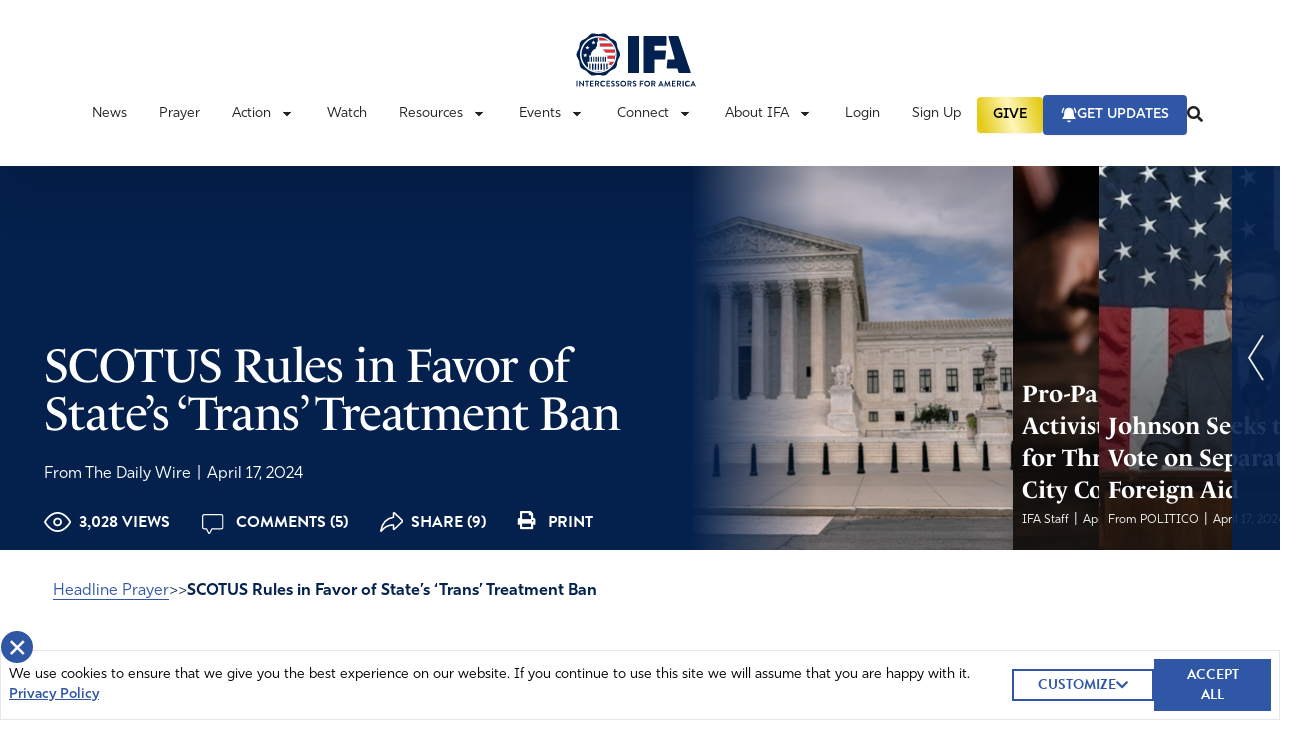

--- FILE ---
content_type: text/html; charset=UTF-8
request_url: https://ifapray.org/blog/scotus-rules-in-favor-of-states-trans-treatment-ban/
body_size: 38323
content:
  <!doctype html>
  <html lang="en-US">

  <head>
    <meta charset="utf-8">
    <meta name="viewport" content="width=device-width, initial-scale=1, shrink-to-fit=no, maximum-scale=1, user-scalable=0">
    <meta name='robots' content='index, follow, max-image-preview:large, max-snippet:-1, max-video-preview:-1' />

	<!-- This site is optimized with the Yoast SEO plugin v26.8 - https://yoast.com/product/yoast-seo-wordpress/ -->
	<title>SCOTUS Rules in Favor of State&#039;s &#039;Trans&#039; Treatment Ban - Intercessors for America</title>
	<meta name="description" content="The Supreme Court has ruled that Idaho&#039;s ban on &quot;trans&quot; treatments and surgeries for minors can stand. Praise God! From The Daily Wire. The Supreme Court" />
	<link rel="canonical" href="https://ifapray.org/blog/scotus-rules-in-favor-of-states-trans-treatment-ban/" />
	<meta property="og:locale" content="en_US" />
	<meta property="og:type" content="article" />
	<meta property="og:title" content="SCOTUS Rules in Favor of State&#039;s &#039;Trans&#039; Treatment Ban - Intercessors for America" />
	<meta property="og:description" content="The Supreme Court has ruled that Idaho&#039;s ban on &quot;trans&quot; treatments and surgeries for minors can stand. Praise God! From The Daily Wire. The Supreme Court" />
	<meta property="og:url" content="https://ifapray.org/blog/scotus-rules-in-favor-of-states-trans-treatment-ban/" />
	<meta property="og:site_name" content="Intercessors for America" />
	<meta property="article:publisher" content="https://www.facebook.com/IFAPray" />
	<meta property="article:published_time" content="2024-04-17T17:00:49+00:00" />
	<meta property="og:image" content="https://ifapray.org/wp-content/uploads/2022/07/adam-szuscik-zu-eJEhMFEU-unsplash_750x385_acf_cropped.jpg" />
	<meta name="twitter:card" content="summary_large_image" />
	<meta name="twitter:creator" content="@ifapray" />
	<meta name="twitter:site" content="@ifapray" />
	<meta name="twitter:label1" content="Written by" />
	<meta name="twitter:data1" content="Nathan Tabler" />
	<meta name="twitter:label2" content="Est. reading time" />
	<meta name="twitter:data2" content="2 minutes" />
	<script type="application/ld+json" class="yoast-schema-graph">{"@context":"https://schema.org","@graph":[{"@type":"Article","@id":"https://ifapray.org/blog/scotus-rules-in-favor-of-states-trans-treatment-ban/#article","isPartOf":{"@id":"https://ifapray.org/blog/scotus-rules-in-favor-of-states-trans-treatment-ban/"},"author":"From The Daily Wire","headline":"SCOTUS Rules in Favor of State&#8217;s &#8216;Trans&#8217; Treatment Ban","datePublished":"2024-04-17T17:00:49+00:00","mainEntityOfPage":{"@id":"https://ifapray.org/blog/scotus-rules-in-favor-of-states-trans-treatment-ban/"},"wordCount":297,"commentCount":5,"publisher":{"@id":"https://ifapray.org/#organization"},"image":{"@id":"https://ifapray.org/blog/scotus-rules-in-favor-of-states-trans-treatment-ban/#primaryimage"},"thumbnailUrl":"https://ifapray.org/wp-content/uploads/2021/04/Transgendering-Our-Kids-ad-1024x576.jpg","keywords":["answered prayer","idaho","identity","national politics","state politics"],"articleSection":["Featured Articles"],"inLanguage":"en-US","potentialAction":[{"@type":"CommentAction","name":"Comment","target":["https://ifapray.org/blog/scotus-rules-in-favor-of-states-trans-treatment-ban/#respond"]}]},{"@type":"WebPage","@id":"https://ifapray.org/blog/scotus-rules-in-favor-of-states-trans-treatment-ban/","url":"https://ifapray.org/blog/scotus-rules-in-favor-of-states-trans-treatment-ban/","name":"SCOTUS Rules in Favor of State's 'Trans' Treatment Ban - Intercessors for America","isPartOf":{"@id":"https://ifapray.org/#website"},"primaryImageOfPage":{"@id":"https://ifapray.org/blog/scotus-rules-in-favor-of-states-trans-treatment-ban/#primaryimage"},"image":{"@id":"https://ifapray.org/blog/scotus-rules-in-favor-of-states-trans-treatment-ban/#primaryimage"},"thumbnailUrl":"https://ifapray.org/wp-content/uploads/2021/04/Transgendering-Our-Kids-ad-1024x576.jpg","datePublished":"2024-04-17T17:00:49+00:00","description":"The Supreme Court has ruled that Idaho's ban on \"trans\" treatments and surgeries for minors can stand. Praise God! From The Daily Wire. The Supreme Court","breadcrumb":{"@id":"https://ifapray.org/blog/scotus-rules-in-favor-of-states-trans-treatment-ban/#breadcrumb"},"inLanguage":"en-US","potentialAction":[{"@type":"ReadAction","target":["https://ifapray.org/blog/scotus-rules-in-favor-of-states-trans-treatment-ban/"]}]},{"@type":"ImageObject","inLanguage":"en-US","@id":"https://ifapray.org/blog/scotus-rules-in-favor-of-states-trans-treatment-ban/#primaryimage","url":"https://ifapray.org/wp-content/uploads/2021/04/Transgendering-Our-Kids-ad.jpg","contentUrl":"https://ifapray.org/wp-content/uploads/2021/04/Transgendering-Our-Kids-ad.jpg","width":1600,"height":900},{"@type":"BreadcrumbList","@id":"https://ifapray.org/blog/scotus-rules-in-favor-of-states-trans-treatment-ban/#breadcrumb","itemListElement":[{"@type":"ListItem","position":1,"name":"Home","item":"https://ifapray.org/"},{"@type":"ListItem","position":2,"name":"SCOTUS Rules in Favor of State&#8217;s &#8216;Trans&#8217; Treatment Ban"}]},{"@type":"WebSite","@id":"https://ifapray.org/#website","url":"https://ifapray.org/","name":"Intercessors for America","description":"This site offers great resources in helping America learn how to fast &amp; pray effectively for America and the world.","publisher":{"@id":"https://ifapray.org/#organization"},"potentialAction":[{"@type":"SearchAction","target":{"@type":"EntryPoint","urlTemplate":"https://ifapray.org/?s={search_term_string}"},"query-input":{"@type":"PropertyValueSpecification","valueRequired":true,"valueName":"search_term_string"}}],"inLanguage":"en-US"},{"@type":"Organization","@id":"https://ifapray.org/#organization","name":"Intercessors for America","url":"https://ifapray.org/","logo":{"@type":"ImageObject","inLanguage":"en-US","@id":"https://ifapray.org/#/schema/logo/image/","url":"https://ifapray.org/wp-content/uploads/2021/11/fb-share-logo.jpg","contentUrl":"https://ifapray.org/wp-content/uploads/2021/11/fb-share-logo.jpg","width":1200,"height":630,"caption":"Intercessors for America"},"image":{"@id":"https://ifapray.org/#/schema/logo/image/"},"sameAs":["https://www.facebook.com/IFAPray","https://x.com/ifapray","https://www.youtube.com/channel/UC9g9KeH2Mt5yTBXgXMbQRpw"]}]}</script>
	<!-- / Yoast SEO plugin. -->


<link rel='dns-prefetch' href='//ifapray.org' />
<link rel='dns-prefetch' href='//js.stripe.com' />
<link rel='dns-prefetch' href='//cdn.plaid.com' />
<link rel='dns-prefetch' href='//cdn.givechariot.com' />
<link rel='dns-prefetch' href='//www.google.com' />
<link rel='dns-prefetch' href='//ajax.googleapis.com' />
<link rel="alternate" title="oEmbed (JSON)" type="application/json+oembed" href="https://ifapray.org/wp-json/oembed/1.0/embed?url=https%3A%2F%2Fifapray.org%2Fblog%2Fscotus-rules-in-favor-of-states-trans-treatment-ban%2F" />
<link rel="alternate" title="oEmbed (XML)" type="text/xml+oembed" href="https://ifapray.org/wp-json/oembed/1.0/embed?url=https%3A%2F%2Fifapray.org%2Fblog%2Fscotus-rules-in-favor-of-states-trans-treatment-ban%2F&#038;format=xml" />
		<!-- This site uses the Google Analytics by MonsterInsights plugin v9.11.1 - Using Analytics tracking - https://www.monsterinsights.com/ -->
							<script src="//www.googletagmanager.com/gtag/js?id=G-PLTN7Y095G"  data-cfasync="false" data-wpfc-render="false" async></script>
			<script data-cfasync="false" data-wpfc-render="false">
				var mi_version = '9.11.1';
				var mi_track_user = true;
				var mi_no_track_reason = '';
								var MonsterInsightsDefaultLocations = {"page_location":"https:\/\/ifapray.org\/blog\/scotus-rules-in-favor-of-states-trans-treatment-ban\/"};
								if ( typeof MonsterInsightsPrivacyGuardFilter === 'function' ) {
					var MonsterInsightsLocations = (typeof MonsterInsightsExcludeQuery === 'object') ? MonsterInsightsPrivacyGuardFilter( MonsterInsightsExcludeQuery ) : MonsterInsightsPrivacyGuardFilter( MonsterInsightsDefaultLocations );
				} else {
					var MonsterInsightsLocations = (typeof MonsterInsightsExcludeQuery === 'object') ? MonsterInsightsExcludeQuery : MonsterInsightsDefaultLocations;
				}

								var disableStrs = [
										'ga-disable-G-PLTN7Y095G',
									];

				/* Function to detect opted out users */
				function __gtagTrackerIsOptedOut() {
					for (var index = 0; index < disableStrs.length; index++) {
						if (document.cookie.indexOf(disableStrs[index] + '=true') > -1) {
							return true;
						}
					}

					return false;
				}

				/* Disable tracking if the opt-out cookie exists. */
				if (__gtagTrackerIsOptedOut()) {
					for (var index = 0; index < disableStrs.length; index++) {
						window[disableStrs[index]] = true;
					}
				}

				/* Opt-out function */
				function __gtagTrackerOptout() {
					for (var index = 0; index < disableStrs.length; index++) {
						document.cookie = disableStrs[index] + '=true; expires=Thu, 31 Dec 2099 23:59:59 UTC; path=/';
						window[disableStrs[index]] = true;
					}
				}

				if ('undefined' === typeof gaOptout) {
					function gaOptout() {
						__gtagTrackerOptout();
					}
				}
								window.dataLayer = window.dataLayer || [];

				window.MonsterInsightsDualTracker = {
					helpers: {},
					trackers: {},
				};
				if (mi_track_user) {
					function __gtagDataLayer() {
						dataLayer.push(arguments);
					}

					function __gtagTracker(type, name, parameters) {
						if (!parameters) {
							parameters = {};
						}

						if (parameters.send_to) {
							__gtagDataLayer.apply(null, arguments);
							return;
						}

						if (type === 'event') {
														parameters.send_to = monsterinsights_frontend.v4_id;
							var hookName = name;
							if (typeof parameters['event_category'] !== 'undefined') {
								hookName = parameters['event_category'] + ':' + name;
							}

							if (typeof MonsterInsightsDualTracker.trackers[hookName] !== 'undefined') {
								MonsterInsightsDualTracker.trackers[hookName](parameters);
							} else {
								__gtagDataLayer('event', name, parameters);
							}
							
						} else {
							__gtagDataLayer.apply(null, arguments);
						}
					}

					__gtagTracker('js', new Date());
					__gtagTracker('set', {
						'developer_id.dZGIzZG': true,
											});
					if ( MonsterInsightsLocations.page_location ) {
						__gtagTracker('set', MonsterInsightsLocations);
					}
										__gtagTracker('config', 'G-PLTN7Y095G', {"forceSSL":"true"} );
										window.gtag = __gtagTracker;										(function () {
						/* https://developers.google.com/analytics/devguides/collection/analyticsjs/ */
						/* ga and __gaTracker compatibility shim. */
						var noopfn = function () {
							return null;
						};
						var newtracker = function () {
							return new Tracker();
						};
						var Tracker = function () {
							return null;
						};
						var p = Tracker.prototype;
						p.get = noopfn;
						p.set = noopfn;
						p.send = function () {
							var args = Array.prototype.slice.call(arguments);
							args.unshift('send');
							__gaTracker.apply(null, args);
						};
						var __gaTracker = function () {
							var len = arguments.length;
							if (len === 0) {
								return;
							}
							var f = arguments[len - 1];
							if (typeof f !== 'object' || f === null || typeof f.hitCallback !== 'function') {
								if ('send' === arguments[0]) {
									var hitConverted, hitObject = false, action;
									if ('event' === arguments[1]) {
										if ('undefined' !== typeof arguments[3]) {
											hitObject = {
												'eventAction': arguments[3],
												'eventCategory': arguments[2],
												'eventLabel': arguments[4],
												'value': arguments[5] ? arguments[5] : 1,
											}
										}
									}
									if ('pageview' === arguments[1]) {
										if ('undefined' !== typeof arguments[2]) {
											hitObject = {
												'eventAction': 'page_view',
												'page_path': arguments[2],
											}
										}
									}
									if (typeof arguments[2] === 'object') {
										hitObject = arguments[2];
									}
									if (typeof arguments[5] === 'object') {
										Object.assign(hitObject, arguments[5]);
									}
									if ('undefined' !== typeof arguments[1].hitType) {
										hitObject = arguments[1];
										if ('pageview' === hitObject.hitType) {
											hitObject.eventAction = 'page_view';
										}
									}
									if (hitObject) {
										action = 'timing' === arguments[1].hitType ? 'timing_complete' : hitObject.eventAction;
										hitConverted = mapArgs(hitObject);
										__gtagTracker('event', action, hitConverted);
									}
								}
								return;
							}

							function mapArgs(args) {
								var arg, hit = {};
								var gaMap = {
									'eventCategory': 'event_category',
									'eventAction': 'event_action',
									'eventLabel': 'event_label',
									'eventValue': 'event_value',
									'nonInteraction': 'non_interaction',
									'timingCategory': 'event_category',
									'timingVar': 'name',
									'timingValue': 'value',
									'timingLabel': 'event_label',
									'page': 'page_path',
									'location': 'page_location',
									'title': 'page_title',
									'referrer' : 'page_referrer',
								};
								for (arg in args) {
																		if (!(!args.hasOwnProperty(arg) || !gaMap.hasOwnProperty(arg))) {
										hit[gaMap[arg]] = args[arg];
									} else {
										hit[arg] = args[arg];
									}
								}
								return hit;
							}

							try {
								f.hitCallback();
							} catch (ex) {
							}
						};
						__gaTracker.create = newtracker;
						__gaTracker.getByName = newtracker;
						__gaTracker.getAll = function () {
							return [];
						};
						__gaTracker.remove = noopfn;
						__gaTracker.loaded = true;
						window['__gaTracker'] = __gaTracker;
					})();
									} else {
										console.log("");
					(function () {
						function __gtagTracker() {
							return null;
						}

						window['__gtagTracker'] = __gtagTracker;
						window['gtag'] = __gtagTracker;
					})();
									}
			</script>
							<!-- / Google Analytics by MonsterInsights -->
		<style id='wp-img-auto-sizes-contain-inline-css'>
img:is([sizes=auto i],[sizes^="auto," i]){contain-intrinsic-size:3000px 1500px}
/*# sourceURL=wp-img-auto-sizes-contain-inline-css */
</style>
<link rel='stylesheet' id='style-css' href='https://ifapray.org/wp-content/plugins/powerpress/css/blueprint.min.css?ver=11.6.6' media='all' />
<style id='wp-emoji-styles-inline-css'>

	img.wp-smiley, img.emoji {
		display: inline !important;
		border: none !important;
		box-shadow: none !important;
		height: 1em !important;
		width: 1em !important;
		margin: 0 0.07em !important;
		vertical-align: -0.1em !important;
		background: none !important;
		padding: 0 !important;
	}
/*# sourceURL=wp-emoji-styles-inline-css */
</style>

<!-- Note: This combined block library stylesheet (wp-block-library) is used instead of loading separate core block styles because the should_load_separate_core_block_assets filter is returning false. Try loading the URL with ?should_load_separate_core_block_assets=true to restore being able to load block styles on demand and see if there are any issues remaining. -->
<link rel='stylesheet' id='wp-block-library-css' href='https://ifapray.org/wp-includes/css/dist/block-library/style.min.css?ver=6.9' media='all' />
<style id='classic-theme-styles-inline-css'>
/*! This file is auto-generated */
.wp-block-button__link{color:#fff;background-color:#32373c;border-radius:9999px;box-shadow:none;text-decoration:none;padding:calc(.667em + 2px) calc(1.333em + 2px);font-size:1.125em}.wp-block-file__button{background:#32373c;color:#fff;text-decoration:none}
/*# sourceURL=/wp-includes/css/classic-themes.min.css */
</style>
<style id='powerpress-player-block-style-inline-css'>


/*# sourceURL=https://ifapray.org/wp-content/plugins/powerpress/blocks/player-block/build/style-index.css */
</style>
<style id='global-styles-inline-css'>
:root{--wp--preset--aspect-ratio--square: 1;--wp--preset--aspect-ratio--4-3: 4/3;--wp--preset--aspect-ratio--3-4: 3/4;--wp--preset--aspect-ratio--3-2: 3/2;--wp--preset--aspect-ratio--2-3: 2/3;--wp--preset--aspect-ratio--16-9: 16/9;--wp--preset--aspect-ratio--9-16: 9/16;--wp--preset--color--black: #000000;--wp--preset--color--cyan-bluish-gray: #abb8c3;--wp--preset--color--white: #ffffff;--wp--preset--color--pale-pink: #f78da7;--wp--preset--color--vivid-red: #cf2e2e;--wp--preset--color--luminous-vivid-orange: #ff6900;--wp--preset--color--luminous-vivid-amber: #fcb900;--wp--preset--color--light-green-cyan: #7bdcb5;--wp--preset--color--vivid-green-cyan: #00d084;--wp--preset--color--pale-cyan-blue: #8ed1fc;--wp--preset--color--vivid-cyan-blue: #0693e3;--wp--preset--color--vivid-purple: #9b51e0;--wp--preset--gradient--vivid-cyan-blue-to-vivid-purple: linear-gradient(135deg,rgb(6,147,227) 0%,rgb(155,81,224) 100%);--wp--preset--gradient--light-green-cyan-to-vivid-green-cyan: linear-gradient(135deg,rgb(122,220,180) 0%,rgb(0,208,130) 100%);--wp--preset--gradient--luminous-vivid-amber-to-luminous-vivid-orange: linear-gradient(135deg,rgb(252,185,0) 0%,rgb(255,105,0) 100%);--wp--preset--gradient--luminous-vivid-orange-to-vivid-red: linear-gradient(135deg,rgb(255,105,0) 0%,rgb(207,46,46) 100%);--wp--preset--gradient--very-light-gray-to-cyan-bluish-gray: linear-gradient(135deg,rgb(238,238,238) 0%,rgb(169,184,195) 100%);--wp--preset--gradient--cool-to-warm-spectrum: linear-gradient(135deg,rgb(74,234,220) 0%,rgb(151,120,209) 20%,rgb(207,42,186) 40%,rgb(238,44,130) 60%,rgb(251,105,98) 80%,rgb(254,248,76) 100%);--wp--preset--gradient--blush-light-purple: linear-gradient(135deg,rgb(255,206,236) 0%,rgb(152,150,240) 100%);--wp--preset--gradient--blush-bordeaux: linear-gradient(135deg,rgb(254,205,165) 0%,rgb(254,45,45) 50%,rgb(107,0,62) 100%);--wp--preset--gradient--luminous-dusk: linear-gradient(135deg,rgb(255,203,112) 0%,rgb(199,81,192) 50%,rgb(65,88,208) 100%);--wp--preset--gradient--pale-ocean: linear-gradient(135deg,rgb(255,245,203) 0%,rgb(182,227,212) 50%,rgb(51,167,181) 100%);--wp--preset--gradient--electric-grass: linear-gradient(135deg,rgb(202,248,128) 0%,rgb(113,206,126) 100%);--wp--preset--gradient--midnight: linear-gradient(135deg,rgb(2,3,129) 0%,rgb(40,116,252) 100%);--wp--preset--font-size--small: 13px;--wp--preset--font-size--medium: 20px;--wp--preset--font-size--large: 36px;--wp--preset--font-size--x-large: 42px;--wp--preset--spacing--20: 0.44rem;--wp--preset--spacing--30: 0.67rem;--wp--preset--spacing--40: 1rem;--wp--preset--spacing--50: 1.5rem;--wp--preset--spacing--60: 2.25rem;--wp--preset--spacing--70: 3.38rem;--wp--preset--spacing--80: 5.06rem;--wp--preset--shadow--natural: 6px 6px 9px rgba(0, 0, 0, 0.2);--wp--preset--shadow--deep: 12px 12px 50px rgba(0, 0, 0, 0.4);--wp--preset--shadow--sharp: 6px 6px 0px rgba(0, 0, 0, 0.2);--wp--preset--shadow--outlined: 6px 6px 0px -3px rgb(255, 255, 255), 6px 6px rgb(0, 0, 0);--wp--preset--shadow--crisp: 6px 6px 0px rgb(0, 0, 0);}:where(.is-layout-flex){gap: 0.5em;}:where(.is-layout-grid){gap: 0.5em;}body .is-layout-flex{display: flex;}.is-layout-flex{flex-wrap: wrap;align-items: center;}.is-layout-flex > :is(*, div){margin: 0;}body .is-layout-grid{display: grid;}.is-layout-grid > :is(*, div){margin: 0;}:where(.wp-block-columns.is-layout-flex){gap: 2em;}:where(.wp-block-columns.is-layout-grid){gap: 2em;}:where(.wp-block-post-template.is-layout-flex){gap: 1.25em;}:where(.wp-block-post-template.is-layout-grid){gap: 1.25em;}.has-black-color{color: var(--wp--preset--color--black) !important;}.has-cyan-bluish-gray-color{color: var(--wp--preset--color--cyan-bluish-gray) !important;}.has-white-color{color: var(--wp--preset--color--white) !important;}.has-pale-pink-color{color: var(--wp--preset--color--pale-pink) !important;}.has-vivid-red-color{color: var(--wp--preset--color--vivid-red) !important;}.has-luminous-vivid-orange-color{color: var(--wp--preset--color--luminous-vivid-orange) !important;}.has-luminous-vivid-amber-color{color: var(--wp--preset--color--luminous-vivid-amber) !important;}.has-light-green-cyan-color{color: var(--wp--preset--color--light-green-cyan) !important;}.has-vivid-green-cyan-color{color: var(--wp--preset--color--vivid-green-cyan) !important;}.has-pale-cyan-blue-color{color: var(--wp--preset--color--pale-cyan-blue) !important;}.has-vivid-cyan-blue-color{color: var(--wp--preset--color--vivid-cyan-blue) !important;}.has-vivid-purple-color{color: var(--wp--preset--color--vivid-purple) !important;}.has-black-background-color{background-color: var(--wp--preset--color--black) !important;}.has-cyan-bluish-gray-background-color{background-color: var(--wp--preset--color--cyan-bluish-gray) !important;}.has-white-background-color{background-color: var(--wp--preset--color--white) !important;}.has-pale-pink-background-color{background-color: var(--wp--preset--color--pale-pink) !important;}.has-vivid-red-background-color{background-color: var(--wp--preset--color--vivid-red) !important;}.has-luminous-vivid-orange-background-color{background-color: var(--wp--preset--color--luminous-vivid-orange) !important;}.has-luminous-vivid-amber-background-color{background-color: var(--wp--preset--color--luminous-vivid-amber) !important;}.has-light-green-cyan-background-color{background-color: var(--wp--preset--color--light-green-cyan) !important;}.has-vivid-green-cyan-background-color{background-color: var(--wp--preset--color--vivid-green-cyan) !important;}.has-pale-cyan-blue-background-color{background-color: var(--wp--preset--color--pale-cyan-blue) !important;}.has-vivid-cyan-blue-background-color{background-color: var(--wp--preset--color--vivid-cyan-blue) !important;}.has-vivid-purple-background-color{background-color: var(--wp--preset--color--vivid-purple) !important;}.has-black-border-color{border-color: var(--wp--preset--color--black) !important;}.has-cyan-bluish-gray-border-color{border-color: var(--wp--preset--color--cyan-bluish-gray) !important;}.has-white-border-color{border-color: var(--wp--preset--color--white) !important;}.has-pale-pink-border-color{border-color: var(--wp--preset--color--pale-pink) !important;}.has-vivid-red-border-color{border-color: var(--wp--preset--color--vivid-red) !important;}.has-luminous-vivid-orange-border-color{border-color: var(--wp--preset--color--luminous-vivid-orange) !important;}.has-luminous-vivid-amber-border-color{border-color: var(--wp--preset--color--luminous-vivid-amber) !important;}.has-light-green-cyan-border-color{border-color: var(--wp--preset--color--light-green-cyan) !important;}.has-vivid-green-cyan-border-color{border-color: var(--wp--preset--color--vivid-green-cyan) !important;}.has-pale-cyan-blue-border-color{border-color: var(--wp--preset--color--pale-cyan-blue) !important;}.has-vivid-cyan-blue-border-color{border-color: var(--wp--preset--color--vivid-cyan-blue) !important;}.has-vivid-purple-border-color{border-color: var(--wp--preset--color--vivid-purple) !important;}.has-vivid-cyan-blue-to-vivid-purple-gradient-background{background: var(--wp--preset--gradient--vivid-cyan-blue-to-vivid-purple) !important;}.has-light-green-cyan-to-vivid-green-cyan-gradient-background{background: var(--wp--preset--gradient--light-green-cyan-to-vivid-green-cyan) !important;}.has-luminous-vivid-amber-to-luminous-vivid-orange-gradient-background{background: var(--wp--preset--gradient--luminous-vivid-amber-to-luminous-vivid-orange) !important;}.has-luminous-vivid-orange-to-vivid-red-gradient-background{background: var(--wp--preset--gradient--luminous-vivid-orange-to-vivid-red) !important;}.has-very-light-gray-to-cyan-bluish-gray-gradient-background{background: var(--wp--preset--gradient--very-light-gray-to-cyan-bluish-gray) !important;}.has-cool-to-warm-spectrum-gradient-background{background: var(--wp--preset--gradient--cool-to-warm-spectrum) !important;}.has-blush-light-purple-gradient-background{background: var(--wp--preset--gradient--blush-light-purple) !important;}.has-blush-bordeaux-gradient-background{background: var(--wp--preset--gradient--blush-bordeaux) !important;}.has-luminous-dusk-gradient-background{background: var(--wp--preset--gradient--luminous-dusk) !important;}.has-pale-ocean-gradient-background{background: var(--wp--preset--gradient--pale-ocean) !important;}.has-electric-grass-gradient-background{background: var(--wp--preset--gradient--electric-grass) !important;}.has-midnight-gradient-background{background: var(--wp--preset--gradient--midnight) !important;}.has-small-font-size{font-size: var(--wp--preset--font-size--small) !important;}.has-medium-font-size{font-size: var(--wp--preset--font-size--medium) !important;}.has-large-font-size{font-size: var(--wp--preset--font-size--large) !important;}.has-x-large-font-size{font-size: var(--wp--preset--font-size--x-large) !important;}
:where(.wp-block-post-template.is-layout-flex){gap: 1.25em;}:where(.wp-block-post-template.is-layout-grid){gap: 1.25em;}
:where(.wp-block-term-template.is-layout-flex){gap: 1.25em;}:where(.wp-block-term-template.is-layout-grid){gap: 1.25em;}
:where(.wp-block-columns.is-layout-flex){gap: 2em;}:where(.wp-block-columns.is-layout-grid){gap: 2em;}
:root :where(.wp-block-pullquote){font-size: 1.5em;line-height: 1.6;}
/*# sourceURL=global-styles-inline-css */
</style>
<link rel='stylesheet' id='dnd-upload-cf7-css' href='https://ifapray.org/wp-content/plugins/drag-and-drop-multiple-file-upload-contact-form-7/assets/css/dnd-upload-cf7.css?ver=1.3.9.3' media='all' />
<link rel='stylesheet' id='contact-form-7-css' href='https://ifapray.org/wp-content/plugins/contact-form-7/includes/css/styles.css?ver=6.1.4' media='all' />
<link rel='stylesheet' id='wpa-css-css' href='https://ifapray.org/wp-content/plugins/honeypot/includes/css/wpa.css?ver=2.3.04' media='all' />
<link rel='stylesheet' id='post-queries-css' href='https://ifapray.org/wp-content/plugins/post-queries/public/css/post-queries-public.css?ver=1.0.0' media='all' />
<link rel='stylesheet' id='sage/app.css-css' href='https://ifapray.org/wp-content/themes/ifa-refresh/public/styles/app.css?id=b9b08180ffe93b1d963c' media='all' />
<link rel='stylesheet' id='jquery-ui-css' href='https://ajax.googleapis.com/ajax/libs/jqueryui/1.11.4/themes/smoothness/jquery-ui.css' media='all' />
<script src="https://ifapray.org/wp-content/plugins/google-analytics-for-wordpress/assets/js/frontend-gtag.min.js?ver=9.11.1" id="monsterinsights-frontend-script-js" async data-wp-strategy="async"></script>
<script data-cfasync="false" data-wpfc-render="false" id='monsterinsights-frontend-script-js-extra'>var monsterinsights_frontend = {"js_events_tracking":"true","download_extensions":"doc,pdf,ppt,zip,xls,docx,pptx,xlsx","inbound_paths":"[]","home_url":"https:\/\/ifapray.org","hash_tracking":"false","v4_id":"G-PLTN7Y095G"};</script>
<script src="https://ifapray.org/wp-includes/js/jquery/jquery.min.js?ver=3.7.1" id="jquery-core-js"></script>
<script src="https://ifapray.org/wp-includes/js/jquery/jquery-migrate.min.js?ver=3.4.1" id="jquery-migrate-js"></script>
<script src="https://ifapray.org/wp-content/plugins/post-queries/public/js/post-queries-public.js?ver=1.0.0" id="post-queries-js"></script>
<script id="srcmnt-ajax-request-js-extra">
var SafeCommentsAjax = {"ajaxurl":"https://ifapray.org/wp-admin/admin-ajax.php"};
//# sourceURL=srcmnt-ajax-request-js-extra
</script>
<script src="https://ifapray.org/wp-content/plugins/safe-report-comments/js/ajax.js?ver=6.9" id="srcmnt-ajax-request-js"></script>
<script async defer src="https://www.google.com/recaptcha/api.js?ver=6.9" id="flexformz-recaptcha-js"></script>
<link rel="https://api.w.org/" href="https://ifapray.org/wp-json/" /><link rel="alternate" title="JSON" type="application/json" href="https://ifapray.org/wp-json/wp/v2/posts/137008" /><link rel="EditURI" type="application/rsd+xml" title="RSD" href="https://ifapray.org/xmlrpc.php?rsd" />
<meta name="generator" content="WordPress 6.9" />
<link rel='shortlink' href='https://ifapray.org/?p=137008' />
<style>a.cld-like-dislike-trigger {color: #7a212e;}span.cld-count-wrap {color: #002e58;}</style><script type="text/javascript"><!--
function powerpress_pinw(pinw_url){window.open(pinw_url, 'PowerPressPlayer','toolbar=0,status=0,resizable=1,width=460,height=320');	return false;}
//-->
</script>
		<link rel="manifest" href="https://ifapray.org/wp-json/wp/v2/web-app-manifest">
					<meta name="theme-color" content="#fff">
								<meta name="apple-mobile-web-app-capable" content="yes">
				<meta name="mobile-web-app-capable" content="yes">

				<link rel="apple-touch-startup-image" href="https://ifapray.org/wp-content/uploads/2021/11/favicon-1.png">

				<meta name="apple-mobile-web-app-title" content="Intercessors for America">
		<meta name="application-name" content="Intercessors for America">
		      <meta name="onesignal" content="wordpress-plugin"/>
            <script>

      window.OneSignalDeferred = window.OneSignalDeferred || [];

      OneSignalDeferred.push(function(OneSignal) {
        var oneSignal_options = {};
        window._oneSignalInitOptions = oneSignal_options;

        oneSignal_options['serviceWorkerParam'] = { scope: '/wp-content/plugins/onesignal-free-web-push-notifications/sdk_files/push/onesignal/' };
oneSignal_options['serviceWorkerPath'] = 'OneSignalSDKWorker.js';

        OneSignal.Notifications.setDefaultUrl("https://ifapray.org");

        oneSignal_options['wordpress'] = true;
oneSignal_options['appId'] = '0a8eeabc-09ac-4dec-ab6e-a8ea29553ccb';
oneSignal_options['allowLocalhostAsSecureOrigin'] = true;
oneSignal_options['welcomeNotification'] = { };
oneSignal_options['welcomeNotification']['title'] = "";
oneSignal_options['welcomeNotification']['message'] = "";
oneSignal_options['path'] = "https://ifapray.org/wp-content/plugins/onesignal-free-web-push-notifications/sdk_files/";
oneSignal_options['promptOptions'] = { };
oneSignal_options['promptOptions']['actionMessage'] = "Don't miss the latest updates, news, and important topics to pray about. Enable updates.";
oneSignal_options['notifyButton'] = { };
oneSignal_options['notifyButton']['enable'] = true;
oneSignal_options['notifyButton']['position'] = 'bottom-right';
oneSignal_options['notifyButton']['theme'] = 'default';
oneSignal_options['notifyButton']['size'] = 'medium';
oneSignal_options['notifyButton']['showCredit'] = true;
oneSignal_options['notifyButton']['text'] = {};
oneSignal_options['notifyButton']['colors'] = {};
oneSignal_options['notifyButton']['colors']['circle.background'] = '#04224e';
oneSignal_options['notifyButton']['colors']['pulse.color'] = '#cc2934';
oneSignal_options['notifyButton']['colors']['dialog.button.background'] = '#04224e';
oneSignal_options['notifyButton']['colors']['dialog.button.background.hovering'] = '#cc2934';
oneSignal_options['notifyButton']['colors']['dialog.button.background.active'] = '#cc2934';
              OneSignal.init(window._oneSignalInitOptions);
              OneSignal.Slidedown.promptPush()      });

      function documentInitOneSignal() {
        var oneSignal_elements = document.getElementsByClassName("OneSignal-prompt");

        var oneSignalLinkClickHandler = function(event) { OneSignal.Notifications.requestPermission(); event.preventDefault(); };        for(var i = 0; i < oneSignal_elements.length; i++)
          oneSignal_elements[i].addEventListener('click', oneSignalLinkClickHandler, false);
      }

      if (document.readyState === 'complete') {
           documentInitOneSignal();
      }
      else {
           window.addEventListener("load", function(event){
               documentInitOneSignal();
          });
      }
    </script>
<link rel="icon" href="https://ifapray.org/wp-content/uploads/2021/11/favicon-1-150x150.png" sizes="32x32" />
<link rel="icon" href="https://ifapray.org/wp-content/uploads/2021/11/favicon-1.png" sizes="192x192" />
<link rel="apple-touch-icon" href="https://ifapray.org/wp-content/uploads/2021/11/favicon-1.png" />
<meta name="msapplication-TileImage" content="https://ifapray.org/wp-content/uploads/2021/11/favicon-1.png" />
		<style id="wp-custom-css">
			header a[href*="/donate"] {
  background-color: #CC2934;
	border-color: #CC2934;
	color: #ffffff;
}		</style>
		          <!-- Google Tag Manager -->
      <script>
          
          window.dataLayer = window.dataLayer || [];                    window.dataLayer.push({'postTag': 'answered prayer'});
                                        window.dataLayer.push({'postTag': 'idaho'});
                                        window.dataLayer.push({'postTag': 'identity'});
                                        window.dataLayer.push({'postTag': 'national politics'});
                                        window.dataLayer.push({'postTag': 'state politics'});
                          </script>
      <script>
        (function(w, d, s, l, i) {
          w[l] = w[l] || [];
          w[l].push({
            'gtm.start': new Date().getTime(),
            event: 'gtm.js'
          });
          var f = d.getElementsByTagName(s)[0],
            j = d.createElement(s),
            dl = l != 'dataLayer' ? '&l=' + l : '';
          j.async = true;
          j.src =
            'https://www.googletagmanager.com/gtm.js?id=' + i + dl;
          f.parentNode.insertBefore(j, f);
        })(window, document, 'script', 'dataLayer', 'GTM-N92BMLN');
      </script>
      <!-- End Google Tag Manager -->
      <!-- Google tag (gtag.js) -->
      <script async src="https://www.googletagmanager.com/gtag/js?id=UA-3723702-46"></script>
      <script>
        window.dataLayer = window.dataLayer || [];
        function gtag(){dataLayer.push(arguments);}
        gtag('js', new Date());

        gtag('config', 'UA-3723702-46');
      </script>

        <div id="fb-root"></div>
    <!--<script>(function(d, s, id) {
      var js, fjs = d.getElementsByTagName(s)[0];
      if (d.getElementById(id)) return;
      js = d.createElement(s); js.id = id;
      js.src = "//connect.facebook.net/en_US/sdk.js#xfbml=1&version=v2.6&appId=243268666099996";
      fjs.parentNode.insertBefore(js, fjs);
    }(document, 'script', 'facebook-jssdk'));</script>-->


    <script>
      window.fbAsyncInit = function() {
        FB.init({
          appId: '259171699501464',
          autoLogAppEvents: true,
          xfbml: true,
          version: 'v2.6'
        });
      };
    </script>
    <script>
      (function(d, s, id) {
        var js, fjs = d.getElementsByTagName(s)[0];
        if (d.getElementById(id)) {
          return;
        }
        js = d.createElement(s);
        js.id = id;
        js.src = "https://connect.facebook.net/en_US/sdk.js";
        fjs.parentNode.insertBefore(js, fjs);
      }(document, 'script', 'facebook-jssdk'));
    </script>
    <script src="https://www.google.com/recaptcha/api.js?render=6LcXWBsdAAAAAHvnYbpO1FRjauDgHuU9r-w_z7bp"></script>

    <script>
      var ord = Math.random();
      ord = ord * 10000000000000000;
      var oImg = document.createElement("img");
      var lhref = encodeURIComponent(window.location.href).replace(/'/g, "%27").replace(/"/g, "%22");
      oImg.setAttribute('src', 'https://dot.dm-io.com/dot/9143?cbust=' + ord + '&url_path=' + lhref);
      oImg.setAttribute('style', 'display: none !important;');
      oImg.setAttribute('referrerpolicy', 'no-referrer-when-downgrade');
      document.body.appendChild(oImg);
    </script>

    
      <!-- Google Tag Manager -->
      <script>(function(w,d,s,l,i){w[l]=w[l]||[];w[l].push({'gtm.start':
      new Date().getTime(),event:'gtm.js'});var f=d.getElementsByTagName(s)[0],
      j=d.createElement(s),dl=l!='dataLayer'?'&l='+l:'';j.async=true;j.src=
      'https://www.googletagmanager.com/gtm.js?id='+i+dl;f.parentNode.insertBefore(j,f);
      })(window,document,'script','dataLayer','GTM-NM4B8TR3');</script>
      <!-- End Google Tag Manager -->

      <!-- Google tag (gtag.js) -->
      <script async src="https://www.googletagmanager.com/gtag/js?id=G-DNQ1VVY1BQ"></script>
      <script>
        window.dataLayer = window.dataLayer || [];
        function gtag(){dataLayer.push(arguments);}
        gtag('js', new Date());

        gtag('config', 'G-DNQ1VVY1BQ');
      </script>

      <!-- Meta Pixel Code -->
      <script>
      !function(f,b,e,v,n,t,s)
      {if(f.fbq)return;n=f.fbq=function(){n.callMethod?
      n.callMethod.apply(n,arguments):n.queue.push(arguments)};
      if(!f._fbq)f._fbq=n;n.push=n;n.loaded=!0;n.version='2.0';
      n.queue=[];t=b.createElement(e);t.async=!0;
      t.src=v;s=b.getElementsByTagName(e)[0];
      s.parentNode.insertBefore(t,s)}(window, document,'script',
      'https://connect.facebook.net/en_US/fbevents.js');
      fbq('init', '1030596521808735');
      fbq('track', 'PageView');
      </script>
      <noscript><img height="1" width="1" style="display:none"
      src="https://www.facebook.com/tr?id=1030596521808735&ev=PageView&noscript=1"
      /></noscript>
      <!-- End Meta Pixel Code -->

      <!-- Meta Pixel Code -->
      <script>
      !function(f,b,e,v,n,t,s)
      {if(f.fbq)return;n=f.fbq=function(){n.callMethod?
      n.callMethod.apply(n,arguments):n.queue.push(arguments)};
      if(!f._fbq)f._fbq=n;n.push=n;n.loaded=!0;n.version='2.0';
      n.queue=[];t=b.createElement(e);t.async=!0;
      t.src=v;s=b.getElementsByTagName(e)[0];
      s.parentNode.insertBefore(t,s)}(window, document,'script',
      'https://connect.facebook.net/en_US/fbevents.js');
      fbq('init', '1481928139850013');
      fbq('track', 'PageView');
      </script>
      <noscript><img height="1" width="1" style="display:none"
      src="https://www.facebook.com/tr?id=1481928139850013&ev=PageView&noscript=1"
      /></noscript>
      <!-- End Meta Pixel Code -->

  </head>

  <body class="wp-singular post-template-default single single-post postid-137008 single-format-standard wp-embed-responsive wp-theme-ifa-refresh ffz-version-2-50-1 scotus-rules-in-favor-of-states-trans-treatment-ban overflow-x-hidden">
  <!-- Google Tag Manager (noscript) -->
  <noscript><iframe src="https://www.googletagmanager.com/ns.html?id=GTM-NM4B8TR3"
    height="0" width="0" style="display:none;visibility:hidden"></iframe></noscript>
    <!-- End Google Tag Manager (noscript) -->
          <!-- Google Tag Manager (noscript) -->
      <noscript><iframe src="https://www.googletagmanager.com/ns.html?id=GTM-N92BMLN" height="0" width="0" style="display:none;visibility:hidden"></iframe></noscript>
      <!-- End Google Tag Manager (noscript) -->
            
    
  
    <div id="app" x-data="{ showemailSignupModal: false, showPromptModal: false,joinDiscussionPagePopup:false,  }">
      <div class="max-w-full mx-auto font-rigsans"  
x-data="{ openPrayerSlideout: false }"
>

  <!-- <a class="sr-only focus:not-sr-only" href="#main">
    Skip to content
  </a> -->
      <header class="bg-white drop-shadow-2xl relative max-w-full w-full h-auto xl:h-auto mx-auto top-0 xl:left-1/2 xl:transform xl:-translate-x-1/2 z-50"
x-data="{searchOpen:false}">
    
  <nav class="w-full z-10 top-0 py-3 xl:py-7 transition ease-in-out duration-700"
        x-data="{ isNavOpen: false }"
        @keydown.escape="isNavOpen = false"
        :class="{ 'shadow-lg bg-blue-main' : isNavOpen , 'bg-white' : !isNavOpen}">
    <div class="w-11/12 xl:w-11/12 mx-auto flex items-center justify-between xl:justify-center flex-wrap">
        <!--Logo etc-->
        <div class="flex items-center flex-shrink-0 text-white xl:mr-2">
          <a class="relative" href="https://ifapray.org/">
                        <img x-show="isNavOpen" 
            :class="{ '!block' : isNavOpen , 'hidden' : !isNavOpen}"
            class="hidden h-16 w-auto" src="https://ifapray.org/wp-content/themes/ifa-refresh/public/images/logo/logo-white-red.svg" alt="IFA Logo">
            <img x-show="!isNavOpen" 
            :class="{ '!hidden' : isNavOpen , 'block' : !isNavOpen}"
            class="block h-16 w-auto" src="https://ifapray.org/wp-content/themes/ifa-refresh/public/images/logo/logo-full-color.svg" alt="IFA Logo">
                      </a>
        </div>
        <div class="flex xl:hidden gap-x-2 items-center align-middle">
          <!--Toggle button (hidden on large screens)-->
          <a href="/donate" class="h-14 w-14 uppercase rounded-lg text-center bg-red-main transition hover:bg-blue-main text-white flex items-center align-middle justify-center" x-show="!isNavOpen">
            <span>Give</span>
          </a>
          <button
            @click="isNavOpen = !isNavOpen"
            type="button"
            class="block xl:hidden h-14 w-14 text-center rounded-lg hover:text-red-main focus:outline-none transition hamburger"
            :class="{ 'transition transform transform-180 !text-white bg-transparent': isNavOpen, 'text-blue-main bg-blue-m-light': !isNavOpen }"
          >
            <svg
              class="h-6 w-6 fill-current inline-block"
              xmlns="http://www.w3.org/2000/svg"
              viewBox="0 0 24 24"
            >
              <path
                x-show="isNavOpen"
                class="hidden"
                :class="{ '!block' : isNavOpen , 'hidden' : !isNavOpen}"
                fill-rule="evenodd"
                clip-rule="evenodd"
                d="M18.278 16.864a1 1 0 0 1-1.414 1.414l-4.829-4.828-4.828 4.828a1 1 0 0 1-1.414-1.414l4.828-4.829-4.828-4.828a1 1 0 0 1 1.414-1.414l4.829 4.828 4.828-4.828a1 1 0 1 1 1.414 1.414l-4.828 4.829 4.828 4.828z"
              />
              <path
                x-show="!isNavOpen"
                class="block"
                :class="{ '!hidden' : isNavOpen , 'block' : !isNavOpen}"
                fill-rule="evenodd"
                d="M4 5h16a1 1 0 0 1 0 2H4a1 1 0 1 1 0-2zm0 6h16a1 1 0 0 1 0 2H4a1 1 0 0 1 0-2zm0 6h16a1 1 0 0 1 0 2H4a1 1 0 0 1 0-2z"
              />
            </svg>
          </button>
        </div>
        <!--Menu-->
        <div class="xl:opacity-100 _flex-grow w-full hidden xl:!block xl:w-auto xl:ml-0 relative"
        x-show="isNavOpen"
        :class="{ '!block' : isNavOpen , 'hidden' : !isNavOpen}"
          x-transition:enter="transition ease-out duration-1000" 
          x-transition:enter-start="opacity-0 transform"
          x-transition:enter-end="opacity-100 transform" 
          x-transition:leave="transition ease-in duration-1000" 
          x-transition:leave-start="opacity-100 transform"
           x-transition:leave-end="opacity-0 transform">
        <div class="xl:opacity-100 xl:flex justify-center gap-x-4 relative"
          :class="{ 'block shadow-3xl': isNavOpen, 'hidden': !isNavOpen }">
                        <div class="flex gap-x-4 mt-10 xl:hidden">
              <div class="flex-shrink-0 w-1/2 xl:w-auto">
                  <a href="/login/" class="uppercase relative flex xl:inline-flex justify-center items-center px-10 py-3 border-2 border-white text-sm font-brandon font-bold text-white shadow-sm hover:bg-red-main hover:border-red-main transition">
                    Login
                  </a>
                </div>
                <div class="flex-shrink-0 w-1/2 xl:w-auto">
                  <a href="/sign-up/" class="uppercase relative flex xl:inline-flex justify-center items-center px-10 py-3 border-2 border-white text-sm font-brandon font-bold text-white shadow-sm hover:bg-red-main hover:border-red-main transition">
                    Sign Up
                  </a>
                </div>
            </div>
                        <ul class="pt-10 xl:pt-0 list-reset xl:flex _flex-1 gap-x-0 items-center">
                                                        
                            <li class="xl:hidden xl:in border-b border-blue-border xl:border-b-0 pb-2 xl:pb-0 mb-2 xl:mb-0">
                <a href="/" class="text-white xl:text-black-light xl:text-sm font-normal  border-transparent xl:hover:border-transparent hover:text-red-main inline-flex items-center xl:px-4 py-3 border-b-2 text-xl transition relative group">
                  Home
                </a>
              </li>
              
                                                                                                  <li class="border-b border-blue-border xl:border-b-0 pb-2 xl:pb-0 mb-2 xl:mb-0">
                                      <a href="/blog" class="text-white xl:text-black-light xl:text-sm font-normal  border-transparent xl:hover:border-transparent hover:text-red-main inline-flex items-center xl:px-4 py-3 border-b-2 text-xl transition relative group">
                      News
                    </a>
                                  </li>
                                                                                                  <li class="border-b border-blue-border xl:border-b-0 pb-2 xl:pb-0 mb-2 xl:mb-0">
                                      <a href="/pray-for-america" class="text-white xl:text-black-light xl:text-sm font-normal  border-transparent xl:hover:border-transparent hover:text-red-main inline-flex items-center xl:px-4 py-3 border-b-2 text-xl transition relative group">
                      Prayer
                    </a>
                                  </li>
                                                                                                  <li class="border-b border-blue-border xl:border-b-0 pb-2 xl:pb-0 mb-2 xl:mb-0">
                                    <div class="relative"
                    @keydown.escape="onEscape" x-data="{ popoverOpen: false }" @keydown.escape="popoverOpen = false">
                      <button class="inline-flex items-center text-white xl:text-black-light xl:text-sm font-normal  border-transparent hover:border-transparent hover:text-red-main inline-flex items-center xl:px-4 py-3 border-b-2 font-normal text-xl transition relative group"
                      :class="{ 'border-transparent text-red-main font-normal': popoverOpen, 'border-transparent xl:text-black-light font-normal': !(popoverOpen) }" 
                      @click="popoverOpen = !popoverOpen"
                      @mousedown="if (popoverOpen) $event.preventDefault()">
                            Action
                            <svg class="ml-2 h-4 w-4 transition transform group-hover:text-red-main" viewBox="0 0 16 17" fill="none" xmlns="http://www.w3.org/2000/svg"
                            :class="{ '-rotate-90': popoverOpen, 'rotate-0': !(popoverOpen) }">
                              <path d="M4 6.5L8 10.5L12 6.5" fill="currentColor"/>
                              <path d="M4 6.5L8 10.5L12 6.5" stroke="currentColor" stroke-linecap="round" stroke-linejoin="round"/>
                            </svg>
                      </button>
                      <div x-show="popoverOpen" 
                      x-transition:enter="transition ease-out duration-200" 
                      x-transition:enter-start="opacity-0 translate-y-1" 
                      x-transition:enter-end="opacity-100 translate-y-0" 
                      x-transition:leave="transition ease-in duration-150" 
                      x-transition:leave-start="opacity-100 translate-y-0" 
                      x-transition:leave-end="opacity-0 translate-y-1"
                      class="xl:absolute z-10 mt-1 transform w-auto px-0 xl:ml-0 xl:left-1/2 xl:-translate-x-1/2 text-xl xl:text-base" 
                      x-ref="panel" @click.away="popoverOpen = false"
                      style="display: none;">
                        <div class="rounded-lg shadow-lg ring-1 ring-black ring-opacity-5 overflow-hidden">
                          <div class="relative divide-y xl:divide-y-0 divide-blue-border grid bg-blue-dropdown xl:w-56 xl:gap-6 text-white xl:text-center py-4">
                                                                                          <a href="/action-center" class="transition hover:bg-[#27416A] py-2 xl:py-1 px-5" \
                                >
                                                                        <span class="hidden xl:block">Take Action</span>
                                    <span class="xl:hidden">Action</span>
                                                                    </a>
                                                            
                                                                                          <a href="/pray-and-act-usa" class="transition hover:bg-[#27416A] py-2 xl:py-1 px-5" \
                                >
                                                                        Policy and Prayer
                                                                    </a>
                                                            
                                                      </div>
                        </div>
                      </div>
                  </div>
                                  </li>
                                                                                                  <li class="border-b border-blue-border xl:border-b-0 pb-2 xl:pb-0 mb-2 xl:mb-0">
                                      <a href="/watch" class="text-white xl:text-black-light xl:text-sm font-normal  border-transparent xl:hover:border-transparent hover:text-red-main inline-flex items-center xl:px-4 py-3 border-b-2 text-xl transition relative group">
                      Watch
                    </a>
                                  </li>
                                                                                                  <li class="border-b border-blue-border xl:border-b-0 pb-2 xl:pb-0 mb-2 xl:mb-0">
                                    <div class="relative"
                    @keydown.escape="onEscape" x-data="{ popoverOpen: false }" @keydown.escape="popoverOpen = false">
                      <button class="inline-flex items-center text-white xl:text-black-light xl:text-sm font-normal  border-transparent hover:border-transparent hover:text-red-main inline-flex items-center xl:px-4 py-3 border-b-2 font-normal text-xl transition relative group"
                      :class="{ 'border-transparent text-red-main font-normal': popoverOpen, 'border-transparent xl:text-black-light font-normal': !(popoverOpen) }" 
                      @click="popoverOpen = !popoverOpen"
                      @mousedown="if (popoverOpen) $event.preventDefault()">
                            Resources
                            <svg class="ml-2 h-4 w-4 transition transform group-hover:text-red-main" viewBox="0 0 16 17" fill="none" xmlns="http://www.w3.org/2000/svg"
                            :class="{ '-rotate-90': popoverOpen, 'rotate-0': !(popoverOpen) }">
                              <path d="M4 6.5L8 10.5L12 6.5" fill="currentColor"/>
                              <path d="M4 6.5L8 10.5L12 6.5" stroke="currentColor" stroke-linecap="round" stroke-linejoin="round"/>
                            </svg>
                      </button>
                      <div x-show="popoverOpen" 
                      x-transition:enter="transition ease-out duration-200" 
                      x-transition:enter-start="opacity-0 translate-y-1" 
                      x-transition:enter-end="opacity-100 translate-y-0" 
                      x-transition:leave="transition ease-in duration-150" 
                      x-transition:leave-start="opacity-100 translate-y-0" 
                      x-transition:leave-end="opacity-0 translate-y-1"
                      class="xl:absolute z-10 mt-1 transform w-auto px-0 xl:ml-0 xl:left-1/2 xl:-translate-x-1/2 text-xl xl:text-base" 
                      x-ref="panel" @click.away="popoverOpen = false"
                      style="display: none;">
                        <div class="rounded-lg shadow-lg ring-1 ring-black ring-opacity-5 overflow-hidden">
                          <div class="relative divide-y xl:divide-y-0 divide-blue-border grid bg-blue-dropdown xl:w-56 xl:gap-6 text-white xl:text-center py-4">
                                                                                          <a href="/resources" class="transition hover:bg-[#27416A] py-2 xl:py-1 px-5" \
                                >
                                                                        Resources
                                                                    </a>
                                                            
                                                                                          <a href="/resources/special-report/" class="transition hover:bg-[#27416A] py-2 xl:py-1 px-5" \
                                >
                                                                        Special Reports
                                                                    </a>
                                                            
                                                                                          <a href="/resources/prayer-guides-and-resources/" class="transition hover:bg-[#27416A] py-2 xl:py-1 px-5" \
                                >
                                                                        Prayer Guides
                                                                    </a>
                                                            
                                                                                          <a href="/resources/books/" class="transition hover:bg-[#27416A] py-2 xl:py-1 px-5" \
                                >
                                                                        Order Books
                                                                    </a>
                                                            
                                                                                          <a href="/resources/bookmarks/" class="transition hover:bg-[#27416A] py-2 xl:py-1 px-5" \
                                >
                                                                        Order Bookmarks
                                                                    </a>
                                                            
                                                                                          <a href="/resources/merch/" class="transition hover:bg-[#27416A] py-2 xl:py-1 px-5" \
                                >
                                                                        Order Merch
                                                                    </a>
                                                            
                                                                                          <a href="/resources/daily-devotional/" class="transition hover:bg-[#27416A] py-2 xl:py-1 px-5" \
                                >
                                                                        Devotionals
                                                                    </a>
                                                            
                                                                                          <a href="/press" class="transition hover:bg-[#27416A] py-2 xl:py-1 px-5" \
                                >
                                                                        Press Room
                                                                    </a>
                                                            
                                                                                          <a href="/training" class="transition hover:bg-[#27416A] py-2 xl:py-1 px-5" \
                                >
                                                                        Training
                                                                    </a>
                                                            
                                                                                          <a href="/subscribe-to-podcast" class="transition hover:bg-[#27416A] py-2 xl:py-1 px-5" \
                                >
                                                                        Podcasts
                                                                    </a>
                                                            
                                                                                          <a href="/espanol" class="transition hover:bg-[#27416A] py-2 xl:py-1 px-5" \
                                >
                                                                        Español
                                                                    </a>
                                                            
                                                      </div>
                        </div>
                      </div>
                  </div>
                                  </li>
                                                                                                  <li class="border-b border-blue-border xl:border-b-0 pb-2 xl:pb-0 mb-2 xl:mb-0">
                                    <div class="relative"
                    @keydown.escape="onEscape" x-data="{ popoverOpen: false }" @keydown.escape="popoverOpen = false">
                      <button class="inline-flex items-center text-white xl:text-black-light xl:text-sm font-normal  border-transparent hover:border-transparent hover:text-red-main inline-flex items-center xl:px-4 py-3 border-b-2 font-normal text-xl transition relative group"
                      :class="{ 'border-transparent text-red-main font-normal': popoverOpen, 'border-transparent xl:text-black-light font-normal': !(popoverOpen) }" 
                      @click="popoverOpen = !popoverOpen"
                      @mousedown="if (popoverOpen) $event.preventDefault()">
                            Events
                            <svg class="ml-2 h-4 w-4 transition transform group-hover:text-red-main" viewBox="0 0 16 17" fill="none" xmlns="http://www.w3.org/2000/svg"
                            :class="{ '-rotate-90': popoverOpen, 'rotate-0': !(popoverOpen) }">
                              <path d="M4 6.5L8 10.5L12 6.5" fill="currentColor"/>
                              <path d="M4 6.5L8 10.5L12 6.5" stroke="currentColor" stroke-linecap="round" stroke-linejoin="round"/>
                            </svg>
                      </button>
                      <div x-show="popoverOpen" 
                      x-transition:enter="transition ease-out duration-200" 
                      x-transition:enter-start="opacity-0 translate-y-1" 
                      x-transition:enter-end="opacity-100 translate-y-0" 
                      x-transition:leave="transition ease-in duration-150" 
                      x-transition:leave-start="opacity-100 translate-y-0" 
                      x-transition:leave-end="opacity-0 translate-y-1"
                      class="xl:absolute z-10 mt-1 transform w-auto px-0 xl:ml-0 xl:left-1/2 xl:-translate-x-1/2 text-xl xl:text-base" 
                      x-ref="panel" @click.away="popoverOpen = false"
                      style="display: none;">
                        <div class="rounded-lg shadow-lg ring-1 ring-black ring-opacity-5 overflow-hidden">
                          <div class="relative divide-y xl:divide-y-0 divide-blue-border grid bg-blue-dropdown xl:w-56 xl:gap-6 text-white xl:text-center py-4">
                                                                                          <a href="/ifa-events/" class="transition hover:bg-[#27416A] py-2 xl:py-1 px-5" \
                                 target="_blank" >
                                                                        IFA Events
                                                                    </a>
                                                            
                                                                                          <a href="/prayer-community-events/" class="transition hover:bg-[#27416A] py-2 xl:py-1 px-5" \
                                >
                                                                        Prayer Community Events
                                                                    </a>
                                                            
                                                      </div>
                        </div>
                      </div>
                  </div>
                                  </li>
                                                                                                  <li class="border-b border-blue-border xl:border-b-0 pb-2 xl:pb-0 mb-2 xl:mb-0">
                                    <div class="relative"
                    @keydown.escape="onEscape" x-data="{ popoverOpen: false }" @keydown.escape="popoverOpen = false">
                      <button class="inline-flex items-center text-white xl:text-black-light xl:text-sm font-normal  border-transparent hover:border-transparent hover:text-red-main inline-flex items-center xl:px-4 py-3 border-b-2 font-normal text-xl transition relative group"
                      :class="{ 'border-transparent text-red-main font-normal': popoverOpen, 'border-transparent xl:text-black-light font-normal': !(popoverOpen) }" 
                      @click="popoverOpen = !popoverOpen"
                      @mousedown="if (popoverOpen) $event.preventDefault()">
                            Connect
                            <svg class="ml-2 h-4 w-4 transition transform group-hover:text-red-main" viewBox="0 0 16 17" fill="none" xmlns="http://www.w3.org/2000/svg"
                            :class="{ '-rotate-90': popoverOpen, 'rotate-0': !(popoverOpen) }">
                              <path d="M4 6.5L8 10.5L12 6.5" fill="currentColor"/>
                              <path d="M4 6.5L8 10.5L12 6.5" stroke="currentColor" stroke-linecap="round" stroke-linejoin="round"/>
                            </svg>
                      </button>
                      <div x-show="popoverOpen" 
                      x-transition:enter="transition ease-out duration-200" 
                      x-transition:enter-start="opacity-0 translate-y-1" 
                      x-transition:enter-end="opacity-100 translate-y-0" 
                      x-transition:leave="transition ease-in duration-150" 
                      x-transition:leave-start="opacity-100 translate-y-0" 
                      x-transition:leave-end="opacity-0 translate-y-1"
                      class="xl:absolute z-10 mt-1 transform w-auto px-0 xl:ml-0 xl:left-1/2 xl:-translate-x-1/2 text-xl xl:text-base" 
                      x-ref="panel" @click.away="popoverOpen = false"
                      style="display: none;">
                        <div class="rounded-lg shadow-lg ring-1 ring-black ring-opacity-5 overflow-hidden">
                          <div class="relative divide-y xl:divide-y-0 divide-blue-border grid bg-blue-dropdown xl:w-56 xl:gap-6 text-white xl:text-center py-4">
                                                                                          <a href="/church-ambassador/" class="transition hover:bg-[#27416A] py-2 xl:py-1 px-5" \
                                >
                                                                        Church Ambassadors Program
                                                                    </a>
                                                            
                                                                                          <a href="/community-tools/" class="transition hover:bg-[#27416A] py-2 xl:py-1 px-5" \
                                >
                                                                        Community Tools
                                                                    </a>
                                                            
                                                                                          <a href="/community-tools/#prayer-wall" class="transition hover:bg-[#27416A] py-2 xl:py-1 px-5" \
                                >
                                                                        Prayer Wall
                                                                    </a>
                                                            
                                                                                          <a href="/community-tools/#prayer-map" class="transition hover:bg-[#27416A] py-2 xl:py-1 px-5" \
                                >
                                                                        Prayer Map
                                                                    </a>
                                                            
                                                                                          <a href="/states" class="transition hover:bg-[#27416A] py-2 xl:py-1 px-5" \
                                >
                                                                        State Prayer Groups
                                                                    </a>
                                                            
                                                      </div>
                        </div>
                      </div>
                  </div>
                                  </li>
                                                                                                  <li class="border-b border-blue-border xl:border-b-0 pb-2 xl:pb-0 mb-2 xl:mb-0">
                                    <div class="relative"
                    @keydown.escape="onEscape" x-data="{ popoverOpen: false }" @keydown.escape="popoverOpen = false">
                      <button class="inline-flex items-center text-white xl:text-black-light xl:text-sm font-normal  border-transparent hover:border-transparent hover:text-red-main inline-flex items-center xl:px-4 py-3 border-b-2 font-normal text-xl transition relative group"
                      :class="{ 'border-transparent text-red-main font-normal': popoverOpen, 'border-transparent xl:text-black-light font-normal': !(popoverOpen) }" 
                      @click="popoverOpen = !popoverOpen"
                      @mousedown="if (popoverOpen) $event.preventDefault()">
                            About IFA
                            <svg class="ml-2 h-4 w-4 transition transform group-hover:text-red-main" viewBox="0 0 16 17" fill="none" xmlns="http://www.w3.org/2000/svg"
                            :class="{ '-rotate-90': popoverOpen, 'rotate-0': !(popoverOpen) }">
                              <path d="M4 6.5L8 10.5L12 6.5" fill="currentColor"/>
                              <path d="M4 6.5L8 10.5L12 6.5" stroke="currentColor" stroke-linecap="round" stroke-linejoin="round"/>
                            </svg>
                      </button>
                      <div x-show="popoverOpen" 
                      x-transition:enter="transition ease-out duration-200" 
                      x-transition:enter-start="opacity-0 translate-y-1" 
                      x-transition:enter-end="opacity-100 translate-y-0" 
                      x-transition:leave="transition ease-in duration-150" 
                      x-transition:leave-start="opacity-100 translate-y-0" 
                      x-transition:leave-end="opacity-0 translate-y-1"
                      class="xl:absolute z-10 mt-1 transform w-auto px-0 xl:ml-0 xl:left-1/2 xl:-translate-x-1/2 text-xl xl:text-base" 
                      x-ref="panel" @click.away="popoverOpen = false"
                      style="display: none;">
                        <div class="rounded-lg shadow-lg ring-1 ring-black ring-opacity-5 overflow-hidden">
                          <div class="relative divide-y xl:divide-y-0 divide-blue-border grid bg-blue-dropdown xl:w-56 xl:gap-6 text-white xl:text-center py-4">
                                                                                          <a href="/about-ifa/" class="transition hover:bg-[#27416A] py-2 xl:py-1 px-5" \
                                >
                                                                        About IFA
                                                                    </a>
                                                            
                                                                                          <a href="/meet-our-leadership/" class="transition hover:bg-[#27416A] py-2 xl:py-1 px-5" \
                                >
                                                                        Meet Our Leadership
                                                                    </a>
                                                            
                                                                                          <a href="/get-involved/" class="transition hover:bg-[#27416A] py-2 xl:py-1 px-5" \
                                >
                                                                        Get Involved
                                                                    </a>
                                                            
                                                      </div>
                        </div>
                      </div>
                  </div>
                                  </li>
                                                      </ul>
                                                                                                                                    <a href="/login/" class="group hidden xl:block border-transparent text-black-light hover:text-red-main hover:border-transparent hover:font-normal inline-flex items-center px-4 py-3 border-b-2 font-normal xl:text-sm transition relative group">
                      Login
                    </a>
                                                                                                                        <a href="/sign-up/" class="group hidden xl:block border-transparent text-black-light hover:text-red-main hover:border-transparent hover:font-normal inline-flex items-center px-4 py-3 border-b-2 font-normal xl:text-sm transition relative group">
                      Sign Up
                    </a>
                                          <div class="relative items-center justify-end xl:flex xl:gap-x-4">
                  <div class="flex-shrink-0 w-1/2 xl:w-auto hidden xl:flex">
                                      <a href="/donate" class="rounded uppercase cursor-pointer relative gap-x-2 flex xl:flex justify-center items-center px-4 py-3 xl:px-4 xl:py-2 border-2 text-sm font-rigsans font-semibold shadow-sm !text-black !hover:text border-0 bg-gold-gradient hover:bg-gold-2-gradient _hover:border-blue-medium transition">
                      <span>Give</span>
                    </a>
                  </div>
                  
                  <div class="flex-shrink-0 w-8/12 xl:w-auto hidden xl:flex">
                    <a @click="showemailSignupModal = true" class="rounded cursor-pointer uppercase relative gap-x-2 flex xl:flex justify-center items-center px-4 py-3 xl:px-4 xl:py-2 border-2 text-sm font-rigsans font-semibold text-white shadow-sm border-blue-medium bg-blue-medium hover:bg-red-main hover:border-red-main transition">
                      <svg class="relative h-4 fill-[#fff] group-hover:fill-[#fff]" viewBox="0 0 18 18" fill="none" xmlns="http://www.w3.org/2000/svg">
                        <g clip-path="url(#clip0_3854_392)">
                        <path class="transition fill-[#fff] group-hover:fill-[#fff]" d="M4.5 6C4.5 4.80653 4.97411 3.66193 5.81802 2.81802C6.66193 1.97411 7.80653 1.5 9 1.5C10.1935 1.5 11.3381 1.97411 12.182 2.81802C13.0259 3.66193 13.5 4.80653 13.5 6C13.5 11.25 15.75 12.75 15.75 12.75H2.25C2.25 12.75 4.5 11.25 4.5 6Z" fill="white" stroke="white" stroke-width="1.5" stroke-linecap="round" stroke-linejoin="round"/>
                        <path class="transition fill-[#fff] group-hover:fill-[#fff]" d="M7.72656 15.75C7.8521 15.9783 8.03665 16.1688 8.26093 16.3014C8.48521 16.434 8.741 16.504 9.00156 16.504C9.26213 16.504 9.51791 16.434 9.74219 16.3014C9.96648 16.1688 10.151 15.9783 10.2766 15.75" stroke="white" stroke-width="1.5" stroke-linecap="round" stroke-linejoin="round"/>
                        <path class="transition fill-[#fff] group-hover:fill-[#fff]" d="M3 1.5C2.1 2.775 1.5 4.275 1.5 6" stroke="white" stroke-width="1.5" stroke-linecap="round" stroke-linejoin="round"/>
                        <path class="transition fill-[#fff] group-hover:fill-[#fff]" d="M16.5 6C16.5 4.275 15.9 2.775 15 1.5" stroke="white" stroke-width="1.5" stroke-linecap="round" stroke-linejoin="round"/>
                        </g>
                        <defs>
                        <clipPath id="clip0_3854_392">
                        <rect width="18" height="18" fill="white"/>
                        </clipPath>
                        </defs>
                      </svg>
                      <span>Get Updates</span>
                    </a>
                  </div>
            </div>
            <div class="items-center xl:flex xl:gap-x-4 mt-8 xl:mt-0">
              <a class="text-white xl:text-black-light hover:text-red-main cursor-pointer"
                  
                  @click="searchOpen = !searchOpen">
                    <i class="fas fa-search"></i>
              </a>
              <div class="search mb-8 mt-2 block xl:hidden">
                <div class="text-gray-search w-48 hidden"
                :class="{ '!block' : searchOpen , 'hidden' : !searchOpen}"
                x-transition:enter="transition ease-in-out duration-300" 
                x-transition:enter-start="opacity-0 transform scale-x-0 translate-x-1/2" 
                x-transition:enter-end="opacity-100 transform scale-x-100 translate-x-0" 
                x-transition:leave="transition ease-in-out duration-300" 
                x-transition:leave-start="opacity-100 transform scale-x-100 translate-x-0" 
                x-transition:leave-end="opacity-0 transform scale-x-0 translate-x-1/2">
                  <div class="form-input border-2 border-gray-search px-4 py-2 font-rigsans relative rounded-md">
                      <form action="/" method="get">
                          <input type="text" class="w-10/12 placeholder-gray-search" placeholder="Search" name="s" value="" />
                          <button type="submit"><i class="fas fa-search text-gray-search"></i></button>
                      </form>
                  </div>
                </div>
                
              </div>
            </div>
          </div>
          <div class="ml-auto items-center xl:flex xl:gap-x-4 mt-8 xl:mt-0 hidden absolute right-0 top-16">
                  <div class="search mb-8 xl:mb-0">
                    <div class="text-gray-search w-48 hidden"
                    :class="{ '!block' : searchOpen , 'hidden' : !searchOpen}"
                    x-transition:enter="transition ease-in-out duration-300" 
                    x-transition:enter-start="opacity-0 transform scale-x-0 translate-x-1/2" 
                    x-transition:enter-end="opacity-100 transform scale-x-100 translate-x-0" 
                    x-transition:leave="transition ease-in-out duration-300" 
                    x-transition:leave-start="opacity-100 transform scale-x-100 translate-x-0" 
                    x-transition:leave-end="opacity-0 transform scale-x-0 translate-x-1/2">
                      <div class="form-input border-2 border-gray-search px-4 py-2 font-rigsans relative rounded-md">
                          <form action="/" method="get">
                              <input type="text" class="w-10/12 placeholder-gray-search" placeholder="Search" name="s" value="" />
                              <button type="submit"><i class="fas fa-search text-gray-search"></i></button>
                          </form>
                      </div>
                    </div>
                    
                  </div>
            </div>
        </div>
    </div>
    
    <div class="w-11/12 mx-auto hidden xl:hidden items-center justify-center flex-wrap gap-x-4 mt-4" 
    :class="{ '!flex' : isNavOpen , 'hidden' : !isNavOpen}">
        <a href="/donate" class="flex xl:hidden group cursor-pointer uppercase relative gap-x-2 justify-center items-center px-4 py-2 border-2 border-red-main text-xs font-brandon font-bold text-red-main bg-transparent shadow-sm _hover:bg-blue-main _hover:border-blue-main transition hover:text-white">
            Give
        </a>
        <a @click="showemailSignupModal = true" class="flex xl:hidden group cursor-pointer uppercase relative gap-x-2 justify-center items-center px-2 py-2 border-2 border-white text-xs font-brandon font-bold text-white bg-transparent shadow-sm _hover:bg-blue-main _hover:border-blue-main transition hover:text-white">
            <span>Get IFA Updates</span>
            <svg xmlns="http://www.w3.org/2000/svg" class="relative h-3 fill-[#fff] group-hover:fill-[#fff]" viewBox="0 0 19.6 21.77">
              <path class="transition fill-[#fff] group-hover:fill-[#fff]" id="Icon_metro-bell" data-name="Icon metro-bell" d="M22.171,18.935c0-6.123-4.893-4.762-4.893-9.524a4.826,4.826,0,0,0-.1-1.019,5.781,5.781,0,0,0-3.627-4.919,1.341,1.341,0,0,0,.025-.26,1.225,1.225,0,1,0-2.446,0,1.343,1.343,0,0,0,.025.26c-2.092.659-3.649,3-3.694,5.813,0,.041,0,.082,0,.124,0,4.762-4.893,3.4-4.893,9.524,0,1.621,3.26,2.976,7.625,3.318a2.338,2.338,0,0,0,4.321,0c4.365-.342,7.625-1.7,7.625-3.318,0,0,0-.01,0-.015l.029.015Zm-3.808,1.15a18.977,18.977,0,0,1-3.57.652,2.566,2.566,0,0,0-2.436-2.482A2.566,2.566,0,0,0,9.92,20.737a18.977,18.977,0,0,1-3.57-.652,5.743,5.743,0,0,1-2.358-1.15,5.743,5.743,0,0,1,2.358-1.15,21.907,21.907,0,0,1,6.006-.763,21.907,21.907,0,0,1,6.006.763,5.743,5.743,0,0,1,2.358,1.15,5.743,5.743,0,0,1-2.358,1.15Z" transform="translate(-2.571 -1.928)"/>
          </svg>
        </a>
    </div>
  </nav>
      <!-- <nav class="nav-primary grid">
                  <div class="menu-header-menu-container"><ul id="menu-header-menu" class="nav"><li id="menu-item-19" class="menu-item menu-item-type-custom menu-item-object-custom menu-item-19"><a href="/">Home</a></li>
<li id="menu-item-20" class="menu-item menu-item-type-custom menu-item-object-custom menu-item-20"><a href="#action-items">Action Center</a></li>
<li id="menu-item-44" class="menu-item menu-item-type-custom menu-item-object-custom menu-item-has-children menu-item-44"><a href="#">Resources</a>
<ul class="sub-menu">
	<li id="menu-item-23" class="menu-item menu-item-type-post_type menu-item-object-page menu-item-23"><a href="https://ifapray.org/resources/prayer-guides-and-resources/">Prayer Guides</a></li>
	<li id="menu-item-24" class="menu-item menu-item-type-post_type menu-item-object-page menu-item-24"><a href="https://ifapray.org/resources/special-report/">Special Reports</a></li>
	<li id="menu-item-6473" class="menu-item menu-item-type-post_type menu-item-object-page menu-item-6473"><a href="https://ifapray.org/resources/daily-devotional/">Daily Devotionals</a></li>
	<li id="menu-item-26" class="menu-item menu-item-type-custom menu-item-object-custom menu-item-has-children menu-item-26"><a href="#">Publications</a>
	<ul class="sub-menu">
		<li id="menu-item-11888" class="menu-item menu-item-type-post_type menu-item-object-page menu-item-11888"><a href="https://ifapray.org/resources/the-informer/">Informer</a></li>
		<li id="menu-item-11887" class="menu-item menu-item-type-post_type menu-item-object-page menu-item-11887"><a href="https://ifapray.org/resources/the-connecter/">Connecter</a></li>
	</ul>
</li>
	<li id="menu-item-9238" class="menu-item menu-item-type-custom menu-item-object-custom menu-item-9238"><a href="https://www.ifapray.org/dc-prayer-walk/">DC Prayer Walk</a></li>
</ul>
</li>
<li id="menu-item-21973" class="menu-item menu-item-type-custom menu-item-object-custom menu-item-has-children menu-item-21973"><a href="https://www.ifapray.org/get-out-and-pray/">Online Community</a>
<ul class="sub-menu">
	<li id="menu-item-38" class="menu-item menu-item-type-custom menu-item-object-custom menu-item-38"><a href="https://www.ifapray.org/get-out-and-pray">Interactive National Prayer Map</a></li>
	<li id="menu-item-40" class="menu-item menu-item-type-custom menu-item-object-custom menu-item-40"><a href="https://www.ifapray.org/get-out-and-pray/?map=adopt-a-street">Adopt A Street</a></li>
	<li id="menu-item-10339" class="menu-item menu-item-type-custom menu-item-object-custom menu-item-10339"><a href="https://www.ifapray.org/get-out-and-pray/?map=district">Pray For Your District</a></li>
	<li id="menu-item-39" class="menu-item menu-item-type-custom menu-item-object-custom menu-item-39"><a href="https://www.ifapray.org/prayer-wall/">Interactive National Prayer Wall</a></li>
	<li id="menu-item-9237" class="menu-item menu-item-type-custom menu-item-object-custom menu-item-9237"><a href="https://www.ifapray.org/dc-prayer-walk/">DC Prayer Walk</a></li>
	<li id="menu-item-33" class="menu-item menu-item-type-custom menu-item-object-custom menu-item-has-children menu-item-33"><a href="#">Community Prayer Groups</a>
	<ul class="sub-menu">
		<li id="menu-item-34" class="menu-item menu-item-type-custom menu-item-object-custom menu-item-34"><a href="/prayergroups/startaprayergroup?type=g">Start a group</a></li>
		<li id="menu-item-35" class="menu-item menu-item-type-custom menu-item-object-custom menu-item-35"><a href="/prayergroups">Search for a group</a></li>
	</ul>
</li>
</ul>
</li>
<li id="menu-item-72391" class="menu-item menu-item-type-post_type menu-item-object-page menu-item-72391"><a href="https://ifapray.org/pray-and-act-usa/">Policy and Prayer</a></li>
<li id="menu-item-71258" class="menu-item menu-item-type-post_type menu-item-object-page menu-item-71258"><a href="https://ifapray.org/press/">Press Room</a></li>
<li id="menu-item-37" class="menu-item menu-item-type-custom menu-item-object-custom menu-item-has-children menu-item-37"><a href="#">More</a>
<ul class="sub-menu">
	<li id="menu-item-42" class="menu-item menu-item-type-post_type menu-item-object-page menu-item-42"><a href="https://ifapray.org/mission-and-vision/">Mission and Vision</a></li>
	<li id="menu-item-41" class="menu-item menu-item-type-post_type menu-item-object-page menu-item-41"><a href="https://ifapray.org/contact/">Contact</a></li>
	<li id="menu-item-10608" class="menu-item menu-item-type-post_type menu-item-object-page menu-item-10608"><a href="https://ifapray.org/blog/">Headline Prayer</a></li>
</ul>
</li>
</ul></div>
              </nav> -->
  <noscript>
    <style>
      [data-aos^=fade][data-aos^=fade]{opacity:1}
    </style>
  </noscript>
</header>  
    <main id="main" class="main w-full z-10 relative min-h-screen">
             <style>.comment-reply-link{margin-right:2rem}</style>
<article class="post-137008 post type-post status-publish format-standard hentry category-featured-articles tag-answered-prayer tag-idaho tag-identity tag-national-politics tag-state-politics">
  <section id="hero" class="hidden lg:block relative overflow-hidden"
    x-data="{ isBlogsOpen: false }"
    @keydown.escape="isBlogsOpen = false">
    <div class="relative z-10 h-96 w-full flex bg-blue-main"> 
      <div class="page-header bg-cover bg-center h-full w-full relative z-10 transition-width duration-200 ease-in-out"
      :class="{ 'w-1/4': isBlogsOpen, 'w-10/12' : !isBlogsOpen }">
        <div class="absolute inset-0 w-full h-full z-20"
        :class="{ 'opacity-80 bg-blog-header-gradient': isBlogsOpen, 'opacity-100' : !isBlogsOpen }">
          <svg x-show="!isBlogsOpen" class="h-full" xmlns="http://www.w3.org/2000/svg" xmlns:xlink="http://www.w3.org/1999/xlink" viewBox="0 0 847 379">
            <defs>
              <linearGradient id="linear-gradient" x1="0.807" y1="0.5" x2="0.953" y2="0.5" gradientUnits="objectBoundingBox">
                <stop offset="0" stop-color="#04214d"/>
                <stop offset="0" stop-color="#04214d" stop-opacity="0.988"/>
                <stop offset="1" stop-color="#04214d" stop-opacity="0"/>
              </linearGradient>
            </defs>
            <rect id="Rectangle_1" data-name="Rectangle 1" width="847" height="379" fill="url(#linear-gradient)"/>
          </svg>
        </div>
        <div class="bg-cover bg-center absolute right-0 z-10 h-full" style="background-image:url(https://ifapray.org/wp-content/uploads/2022/07/adam-szuscik-zu-eJEhMFEU-unsplash_750x385_acf_cropped.jpg)"
        :class="{ 'w-7/12 right-0': !isBlogsOpen, 'w-full left-0' : isBlogsOpen }"></div>
        <div class="relative z-30 pt-12 pb-4 h-full overflow-hidden">
          <div class="w-11/12 h-full mx-auto relative">
            <div data-aos="fade-up" class="absolute bottom-0">
              <!-- <div class="text-white text-base font-normal"
              :class="{ 'hidden': isBlogsOpen }">Economy & Business</div> -->
              <h1 class="tracking-tight font-normal text-white font-lemonde break-words"
              :class="{ 'text-3xl md:text-5xl mb-6 mt-1 lg:w-8/12': !isBlogsOpen, 'text-4xl': isBlogsOpen }">SCOTUS Rules in Favor of State&#8217;s &#8216;Trans&#8217; Treatment Ban</h1>
              <div class="text-white text-base font-normal my-2" :class="{ 'hidden': isBlogsOpen }">
                  From The Daily Wire
                                    <span class="px-0.5">|</span>
                                    April 17, 2024
              </div>
              <div class="button flex items-center text-white font-brandon font-bold uppercase text-base space-x-8 mt-6 whitespace-nowrap"
              :class="{ 'hidden': isBlogsOpen }">
                <span class="flex items-center">
                  <img class="h-5 inline mr-2" src="https://ifapray.org/wp-content/themes/ifa-refresh/public/images/icons/view-white.svg" /> 
                  3,028 Views
                </span>
                                <span class="slide-to block cursor-pointer transition hover:opacity-80 hover:-translate-y-1 ease-in-out" data-target="#comments">
                  <img class="h-5 inline mr-2" src="https://ifapray.org/wp-content/themes/ifa-refresh/public/images/icons/comment-white.svg" /> 
                    Comments (5)
                </span>
                                <span class="share-button flex items-center cursor-pointer transition hover:opacity-80 hover:-translate-y-1 ease-in-out"
                  data-url="https://ifapray.org/blog/scotus-rules-in-favor-of-states-trans-treatment-ban/" data-title="SCOTUS Rules in Favor of State&#8217;s &#8216;Trans&#8217; Treatment Ban" data-img="https://ifapray.org/wp-content/uploads/2022/07/adam-szuscik-zu-eJEhMFEU-unsplash_750x385_acf_cropped.jpg" data-type="post" data-id="137008">
                  <img class="h-5 inline mr-2" src="https://ifapray.org/wp-content/themes/ifa-refresh/public/images/icons/share-white.svg" /> 
                    Share (9)                </span>
                <span class="lg:block cursor-pointer transition hover:opacity-80 hover:-translate-y-1 ease-in-out"
                  @click="window.print();">
                  <i class="fas fa-print text-white text-lg mr-2"></i> 
                    Print
                </span>
                                
              </div>
            </div>
          </div>
        </div>
      </div>
      <div class="absolute top-0 z-20 text-center h-full flex transition-width duration-300 ease-in-out"
      :class="{ 'w-9/12 right-0': isBlogsOpen, 'w-4/12 -right-8': !isBlogsOpen }">
        
                                    
                                                                                  <a href="https://ifapray.org/blog/pro-palestine-activist-charged-for-threatening-city-council/" class="inline relative bg-cover z-10 transition-right duration-500 ease-in-out shadow-lg" style="background-image:url(https://ifapray.org/wp-content/uploads/2022/09/court-gavel-judge_325x405_acf_cropped.jpg)"
            :class="{ 'r-0 w-1/4': isBlogsOpen, '-right-32 w-2/4 hover:-right-16': !isBlogsOpen }">
              <div data-aos="fade-up" class="absolute bottom-0 inset-x-0 pb-4 mx-auto w-11/12 z-20 font-rigsans text-white text-left">
                <h3 class="font-lemonde text-2xl lg:text-xl xl:text-2xl font-bold transition hover:opacity-80">Pro-Palestine Activist Charged for Threatening City Council</h3>
                <div class="text-gray-50 text-xs my-1">
                  IFA Staff
                                    <span class="text-sm px-0.5">|</span>
                                    April 17, 2024
                </div>
              </div>
              <div class="absolute inset-0 w-full h-full z-10 opacity-80 bg-blog-header-gradient"></div>
            </a>
                                                                                                        <a href="https://ifapray.org/blog/johnson-seeks-to-vote-on-separate-foreign-aid/" class="inline w-1/4 relative bg-cover z-20 transition-right duration-500 ease-in-out shadow-lg" style="background-image:url(https://ifapray.org/wp-content/uploads/2023/10/Speaker_Mike_Johnson_delivers_remarks_following_his_election_cropped_325x405_acf_cropped.jpg)"
            :class="{ 'w-1/4': isBlogsOpen, 'right-0 w-2/4 hover:right-16': !isBlogsOpen }">
              <div data-aos="fade-up" class="absolute bottom-0 inset-x-0 pb-4 mx-auto w-11/12 z-20 font-rigsans text-white text-left">
                <h3 class="font-lemonde text-2xl lg:text-xl xl:text-2xl font-bold transition hover:opacity-80">Johnson Seeks to Vote on Separate Foreign Aid</h3>
                <div class="text-gray-50 text-xs my-1">
                  From POLITICO
                                    <span class="text-sm px-0.5">|</span>
                                    April 17, 2024
                </div>
              </div>
              <div class="absolute inset-0 w-full h-full z-10 opacity-80 bg-blog-header-gradient"></div>
            </a>
                                                                                                        <a href="https://ifapray.org/blog/us-led-diplomacy-behind-israels-stunning-defense/" class="hidden w-1/4 z-30 relative bg-cover transition shadow-lg" style="background-image:url(https://ifapray.org/wp-content/uploads/2023/11/GettyImages-747678_325x405_acf_cropped.jpg)"
            :class="{ 'hidden': !isBlogsOpen }">
              <div data-aos="fade-up" class="absolute bottom-0 inset-x-0 pb-4 mx-auto w-11/12 z-20 font-rigsans text-white text-left">
                <h3 class="font-lemonde text-2xl lg:text-xl xl:text-2xl font-bold transition hover:opacity-80">US-Led Diplomacy Behind Israel’s Stunning Defense</h3>
                <div class="text-gray-50 text-xs my-1">
                  From the Wall Street...
                                    <span class="text-sm px-0.5">|</span>
                                    April 16, 2024
                </div>
              </div>
              <div class="absolute inset-0 w-full h-full z-10 opacity-80 bg-blog-header-gradient"></div>
            </a>
                                                                                                        <a href="https://ifapray.org/blog/irans-proxies-aided-the-attack-against-israel/" class="hidden w-1/4 z-30 relative bg-cover transition shadow-lg" style="background-image:url(https://ifapray.org/wp-content/uploads/2024/04/Ali_Khamenei_in_Ramadhan_02_325x405_acf_cropped.jpg)"
            :class="{ 'hidden': !isBlogsOpen }">
              <div data-aos="fade-up" class="absolute bottom-0 inset-x-0 pb-4 mx-auto w-11/12 z-20 font-rigsans text-white text-left">
                <h3 class="font-lemonde text-2xl lg:text-xl xl:text-2xl font-bold transition hover:opacity-80">Iran’s Proxies Aided the Attack Against Israel</h3>
                <div class="text-gray-50 text-xs my-1">
                  From The Times of Israel
                                    <span class="text-sm px-0.5">|</span>
                                    April 16, 2024
                </div>
              </div>
              <div class="absolute inset-0 w-full h-full z-10 opacity-80 bg-blog-header-gradient"></div>
            </a>
                                                      </div>
    </div>
    <div class="absolute z-20 top-0 right-0 text-center h-full w-12 bg-blue-main opacity-90 cursor-pointer transition-width ease-in-out hover:opacity-80 hover:w-16 group"
    @click="isBlogsOpen = !isBlogsOpen">
      <div class="w-4 h-auto inline transition transform group-hover:scale-y-125 absolute top-1/2 left-1/2 -translate-x-1/2 -translate-y-1/2">
        <svg class="transition" :class="{ '-scale-x-100': isBlogsOpen }" xmlns="http://www.w3.org/2000/svg" viewBox="0 0 17.815 51.685">
          <path id="Path_9473" data-name="Path 9473" d="M-10519.192-11203.068l-15.259,24.464,15.259,24.465" transform="translate(10535.63 11204.446)" fill="none" stroke="#fff" stroke-linecap="round" stroke-width="2"/>
        </svg>
      </div>
    </div>
</section>

<section id="hero-mobile" class="lg:hidden relative overflow-hidden"
    x-data="{ isBlogsOpen: false }"
    @keydown.escape="isBlogsOpen = false">
    <div class="relative z-10 w-full bg-blue-main"> 
      <div class="page-header bg-cover bg-center h-full relative z-10 transition-width duration-200 ease-in-out"
      :class="{ 'w-1/4': isBlogsOpen, 'w-full' : !isBlogsOpen }">
        <div class="relative z-30 pt-12 pb-4 h-full overflow-hidden">
          <div class="w-11/12 h-full mx-auto relative">
            <div data-aos="fade-up">
              <h1 class="tracking-tight font-normal text-white font-lemonde break-words"
              :class="{ 'text-3xl md:text-5xl mb-6 mt-1 lg:w-8/12': !isBlogsOpen, 'text-4xl': isBlogsOpen }">SCOTUS Rules in Favor of State&#8217;s &#8216;Trans&#8217; Treatment Ban</h1>
              <div class="text-white text-base font-normal my-2" :class="{ 'hidden': isBlogsOpen }">
                  From The Daily Wire
                                    <span class="px-0.5">|</span>
                                    April 17, 2024
              </div>
              <div class="buttons flex items-center text-white font-brandon font-bold uppercase text-xs space-x-6 mt-6"
              :class="{ 'hidden': isBlogsOpen }">
                <span class="flex items-center">
                  <img class="h-5 inline mr-2" src="https://ifapray.org/wp-content/themes/ifa-refresh/public/images/icons/view-white.svg" /> 
                  <span>3,028 Views</span>
                </span>
                                <span class="flex items-center slide-to cursor-pointer transition hover:opacity-80 hover:-translate-y-1 ease-in-out" data-target="#comments">
                  <img class="h-5 inline mr-2" src="https://ifapray.org/wp-content/themes/ifa-refresh/public/images/icons/comment-white.svg" /> 
                  <span>Comments (5)</span>
                </span>
                                <span class="share-button flex items-center cursor-pointer transition hover:opacity-80 hover:-translate-y-1 ease-in-out"
                  data-url="https://ifapray.org/blog/scotus-rules-in-favor-of-states-trans-treatment-ban/" data-title="SCOTUS Rules in Favor of State&#8217;s &#8216;Trans&#8217; Treatment Ban" data-img="https://ifapray.org/wp-content/uploads/2022/07/adam-szuscik-zu-eJEhMFEU-unsplash_750x385_acf_cropped.jpg" data-type="post" data-id="137008">
                  <img class="h-5 inline mr-2" src="https://ifapray.org/wp-content/themes/ifa-refresh/public/images/icons/share-white.svg" /> 
                  <span>Share (9)</span>
                </span>
                <span class="flex items-center cursor-pointer transition hover:opacity-80 hover:-translate-y-1 ease-in-out"
                  @click="window.print();">
                  <i class="fas fa-print text-white text-lg mr-2"></i> 
                  <span>Print</span>
                </span>
              </div>
            </div>
          </div>
        </div>
      </div>
    </div>
</section>  <section class="styled-content" id="post-content" x-data={prayerCount:'450',prayerClick:false}>
    <div class="w-11/12 mx-auto pt-8 md:pb-16">
      <div class="lg:grid lg:grid-cols-3 items-start gap-x-28">
        <div class="lg:col-span-2">
          <div class="breadcrumbs hidden sm:flex text-blue-main gap-x-8" data-aos="fade-up">
            <div class="font-normal transition hover:text-red-main"><a href="/blog/">Headline Prayer</a></div>
            <div class="font-light">>></div>
            <div class="font-bold">SCOTUS Rules in Favor of State&#8217;s &#8216;Trans&#8217; Treatment Ban</div>
          </div>
          <div class="mobile-breadcrumb lg:hidden font-normal transition hover:text-red-main"><a href="/blog/">Go To Headline Prayer</a></div>
          <div class="text-blue-main mt-0 lg:mt-8 prose-lg relative" data-aos="fade-up">
            <div class="pb-2 mb-2 border-b border-gray-input">
              <div class="i-prayed-area flex items-center lg:gap-x-6 space-x-6 lg:space-x-0">
                <span class="iPrayedClick flex gap-x-1 items-center font-brandon font-bold uppercase cursor-pointer transition hover:opacity-80 hover:-translate-y-1 ease-in-out"
                 @click="if(!prayerClick){iPrayed(137008);prayerCount++;prayerClick=true;}">
                  <img class="!w-5 inline mr-2" src="https://ifapray.org/wp-content/themes/ifa-refresh/public/images/icons/prayer-hands-blue.svg" />
                  <span>I Prayed</span>
                </span>
                <span class="text-gray-placeholder text-sm"><span class="prayer-counter" x-text="numberWithCommas(prayerCount)"></span> have prayed</span>
              </div>
                            <div class="mb-6 italic font-semibold"><em>Father, we thank You for this decision! We pray that You would continue to advance this law as challenges and deliberations continue, and we pray that more states would outlaw damaging trans treatments for children.</em></div>
                          </div>
            <div class="sticky top-2/4 w-10 h-0 float-right right-0 next-btn">
                    <a class="left-2 md:left-4 lg:left-10 grid text-center text-xs lg:text-sm font-bold text-blue-main hover:text-red-main relative !border-0 group transition" href="https://ifapray.org/blog/pro-palestine-activist-charged-for-threatening-city-council/" rel="prev"><i class="fas fa-angle-right !not-italic mx-auto text-xl px-3 py-0 w-8 h-8 lg:w-10 lg:h-10 !leading-8 lg:!leading-10 line-f rounded-full !text-white bg-blue-main group-hover:bg-red-main text-blue-main hover:text-red-main group !no-underline transition"></i><span class="block mt-2 mx-auto w-10">Prev Article</span></a>                </div><div class="sticky top-2/4 w-10 h-0 float-left left-0 prev-btn">
                  <a class="right-2 md:right-4 lg:right-10 grid text-center text-xs lg:text-sm font-bold text-blue-main hover:text-red-main relative !border-0 group transition" href="https://ifapray.org/blog/house-takes-action-against-iran/" rel="next"><i class="fas fa-angle-left !not-italic mx-auto text-xl px-3 py-0 w-8 h-8 lg:w-10 lg:h-10 !leading-8 lg:!leading-10 line-f rounded-full !text-white bg-blue-main group-hover:bg-red-main text-blue-main hover:text-red-main group !no-underline transition"></i><span class="block mt-2 mx-auto w-10">Next Article</span></a>              </div>            <div class="content relative w-9/12 md:w-10/12 lg:w-11/12 mx-auto">
              <span class="span-reading-time rt-reading-time"><span class="rt-label rt-prefix">Reading Time:</span> <span class="rt-time"> 2</span> <span class="rt-label rt-postfix">minutes</span></span>
              <p><em>The Supreme Court has ruled that Idaho&#8217;s ban on &#8220;trans&#8221; treatments and surgeries for minors can stand. Praise God!</em>
<p><em><strong>From <a href="https://www.dailywire.com/news/supreme-court-allows-idaho-law-protecting-children-from-transgender-procedures-to-go-into-effect">The Daily Wire</a>. </strong></em>The Supreme Court ruled Monday to allow an Idaho law protecting children from life-altering transgender procedures to go into effect while the law is challenged in lower courts.<div class="mt-8 comment-view">
            <a class="btn btn-red slide-to cursor-pointer transition hover:opacity-80 hover:-translate-y-1 ease-in-out font-brandon font-bold uppercase text-sm lg:text-lg py-4 px-4 lg:px-6 !text-white inline" data-target="#comments">
            <img decoding="async" class="w-5 inline mr-2" src="https://ifapray.org/wp-content/themes/ifa-refresh/public/images/icons/comment-white.svg" /> 
                View Comments (5)
            </a>
            </div>
<h4><a href="https://ifapray.org/states/">Post a prayer for your state!</a></h4>
<p>&nbsp;
<p>The law, passed last year, bans procedures like double mastectomies on girls who identify as boys and giving children puberty blockers and cross-sex hormones, which have been linked to bone development issues and heart problems. The law also stipulates that doctors who perform transgender procedures on kids could go to prison for 10 years. …
<p>Justices Neil Gorsuch, Samuel Alito, Clarence Thomas, Brett Kavanaugh, and Amy Coney Barrett all <a href="https://www.supremecourt.gov/opinions/23pdf/23a763_n7io.pdf" target="_blank" rel="noopener">sided</a> with Idaho Attorney General Raúl Labrador who appealed to the court to turn back a sweeping injunction placed on the law by a federal judge. …
<p><a href="https://ifapray.org/take-action/?vvsrc=%2fCampaigns%2f114336%2fRespond"><img fetchpriority="high" decoding="async" class="alignnone size-large wp-image-112869" src="https://ifapray.org/wp-content/uploads/2021/04/Transgendering-Our-Kids-ad-1024x576.jpg" alt="" width="1024" height="576" srcset="https://ifapray.org/wp-content/uploads/2021/04/Transgendering-Our-Kids-ad-1024x576.jpg 1024w, https://ifapray.org/wp-content/uploads/2021/04/Transgendering-Our-Kids-ad-300x169.jpg 300w, https://ifapray.org/wp-content/uploads/2021/04/Transgendering-Our-Kids-ad-768x432.jpg 768w, https://ifapray.org/wp-content/uploads/2021/04/Transgendering-Our-Kids-ad-1536x864.jpg 1536w, https://ifapray.org/wp-content/uploads/2021/04/Transgendering-Our-Kids-ad.jpg 1600w" sizes="(max-width: 1024px) 100vw, 1024px" /></a>
<p>Gorsuch said that Judge B. Lynn Winmill, who <a href="https://www.dailywire.com/news/judge-blocks-idaho-law-protecting-kids-from-transgender-procedures" target="_blank" rel="noopener">blocked</a> Idaho’s law back in December, went too far in her decision.
<p>“Ordinarily, injunctions like these may go no further than necessary to provide interim relief to the parties,” he <a href="https://abcnews.go.com/US/supreme-court-allows-idaho-enforce-ban-gender-affirming/story?id=108711989" target="_blank" rel="noopener">wrote</a>. “In this case, however, the district court went much further, prohibiting a State from enforcing any aspect of its duly enacted law against anyone.”
<p>The ruling was the first time for the Supreme Court to weigh in on a state law shielding children from life-altering transgender procedures. … Litigation will continue and the Supreme Court will likely hear the case on its merits at some point after the appeals process. …
<h4>Did you like this article? If so, share it with your friends and family!</h4>
<p>(Excerpt from <em><a href="https://www.dailywire.com/news/supreme-court-allows-idaho-law-protecting-children-from-transgender-procedures-to-go-into-effect">The Daily Wire</a></em>. Photo Credit: Adam Szuscik on Unsplash)

            </div>
                      </div>
          <div data-aos="fade-up" class="buttons md:flex items-center text-blue-main font-brandon font-bold uppercase text-base space-y-4 md:space-y-0 md:space-x-10 mt-8 md:mt-16">
                        <span class="slide-to block cursor-pointer transition hover:opacity-80 hover:-translate-y-1 ease-in-out" data-target="#comments">
              <img class="w-5 inline mr-2" src="https://ifapray.org/wp-content/themes/ifa-refresh/public/images/icons/comment-blue.svg" /> 
                Comments (5)
            </span>
                        <span class="share-button block cursor-pointer transition hover:opacity-80 hover:-translate-y-1 ease-in-out"
            data-url="https://ifapray.org/blog/scotus-rules-in-favor-of-states-trans-treatment-ban/" data-title="SCOTUS Rules in Favor of State&#8217;s &#8216;Trans&#8217; Treatment Ban" data-img="https://ifapray.org/wp-content/uploads/2022/07/adam-szuscik-zu-eJEhMFEU-unsplash_325x405_acf_cropped.jpg" data-type="post" data-id="137008">
              <img class="w-5 inline mr-2" src="https://ifapray.org/wp-content/themes/ifa-refresh/public/images/icons/share-blue.svg" /> 
                Share (9)            </span>
                        <span class="iPrayedClick hidden lg:block cursor-pointer transition hover:opacity-80 hover:-translate-y-1 ease-in-out"
            @click="if(!prayerClick){iPrayed(137008);prayerCount++;prayerClick=true;}">
              <img class="!w-5 inline mr-2" src="https://ifapray.org/wp-content/themes/ifa-refresh/public/images/icons/prayer-hands-blue.svg" /> 
              I Prayed (<span class="prayer-counter" x-text="numberWithCommas(prayerCount)"></span>)            </span>
            <span class="hidden lg:block cursor-pointer transition hover:opacity-80 hover:-translate-y-1 ease-in-out"
            @click="openPrayerSlideout = true;window.location.hash = '#pray'">
              <img class="!w-5 inline mr-2" src="https://ifapray.org/wp-content/themes/ifa-refresh/public/images/icons/prayer-hands-blue.svg" /> 
                Post A Prayer
            </span>
            <span class="block cursor-pointer transition hover:opacity-80 hover:-translate-y-1 ease-in-out"
            @click="window.print();">
              <i class="fas fa-print text-blue-medium text-lg mr-2"></i> 
                Print
            </span>
          </div>
                </div>
      <div id="sidebar" class="text-blue-main text-base mt-8 lg:mt-0 pt-8 lg:pt-20 lg:sticky lg:top-0" data-aos="fade-up">
        <div class="pb-5 mb-5 border-b border-gray-input">
                    <div class="font-bold mb-4">How you can pray for this issue:</div>
          <div class="font-lemonde mb-6">Father, we thank You for this decision! We pray that You would continue to advance this law as challenges and deliberations continue, and we pray that more states would outlaw damaging trans treatments for children.</div>
                    <div class="flex mb-4 items-center lg:gap-x-6 space-x-6 lg:space-x-0">
            <span class="iPrayedClick flex gap-x-1 items-center font-brandon font-bold uppercase cursor-pointer transition hover:opacity-80 hover:-translate-y-1 ease-in-out"
            @click="if(!prayerClick){iPrayed(137008);prayerCount++;prayerClick=true;}">
              <img class="!w-5 inline mr-2" src="https://ifapray.org/wp-content/themes/ifa-refresh/public/images/icons/prayer-hands-blue.svg" />
              <span>I Prayed</span>
            </span>
            <span class="text-gray-placeholder text-sm"><span class="prayer-counter" x-text="numberWithCommas(prayerCount)"></span> have prayed</span>
          </div>
          <div class="flex items-center gap-x-6">
            <span class="font-brandon font-bold uppercase cursor-pointer transition hover:opacity-80 hover:-translate-y-1 ease-in-out"
            @click="prayerCount++;openPrayerSlideout = true;window.location.hash = '#pray'; document.body.classList.add('overflow-hidden')">
              <img class="!w-5 inline mr-2" src="https://ifapray.org/wp-content/themes/ifa-refresh/public/images/icons/prayer-hands-blue.svg" />
              Post A Prayer
            </span>
          </div>
        </div>
        <div class="pb-5 mb-5 border-b border-gray-input">
          <div class="font-bold mb-4">Take Action:</div>
          <div class="font-normal space-y-4">
                                                                                          <div class="flex align-middle items-center lg:gap-x-4 space-x-4 lg:space-x-0 w-full">
                <div>
                  <div class="bg-red-main align-middle w-10 h-10 px-2 py-2 text-center rounded-full">
                    <img class="w-full block" src="https://ifapray.org/wp-content/themes/ifa-refresh/public/images/icons/megaphone-white.svg" />
                  </div>
                </div>
                <a href="/take-action/?vvsrc=%2fcampaigns%2f133066%2frespond" target="_blank" class="font-medium transition hover:text-red-main">Ban Sharia in our state and nation</a>
              </div>
                                                                                    <div class="flex align-middle items-center lg:gap-x-4 space-x-4 lg:space-x-0 w-full">
                <div>
                  <div class="bg-red-main align-middle w-10 h-10 px-2 py-2 text-center rounded-full">
                    <img class="w-full block" src="https://ifapray.org/wp-content/themes/ifa-refresh/public/images/icons/megaphone-white.svg" />
                  </div>
                </div>
                <a href="/take-action/?vvsrc=%2fcampaigns%2f128221%2frespond" target="_blank" class="font-medium transition hover:text-red-main">I Support Israel</a>
              </div>
                                                                                    <div class="flex align-middle items-center lg:gap-x-4 space-x-4 lg:space-x-0 w-full">
                <div>
                  <div class="bg-red-main align-middle w-10 h-10 px-2 py-2 text-center rounded-full">
                    <img class="w-full block" src="https://ifapray.org/wp-content/themes/ifa-refresh/public/images/icons/megaphone-white.svg" />
                  </div>
                </div>
                <a href="/take-action/?vvsrc=%2fcampaigns%2f132161%2frespond" target="_blank" class="font-medium transition hover:text-red-main">PA-Prayer and Action Needed ASAP</a>
              </div>
                                                                                                                                                      </div>
        </div>
        <div class="">
          <div class="font-bold mb-4">Utilize Our Resources:</div>
          <div class="font-normal space-y-4">
                                                              <div class="flex align-middle items-center lg:gap-x-4 space-x-4 lg:space-x-0 w-full">
                <div>
                  <div class="bg-blue-medium align-middle w-10 h-10 px-3 py-3 text-center rounded-full">
                    <img class="w-full block" src="https://ifapray.org/wp-content/themes/ifa-refresh/public/images/icons/papers-white.svg" />
                  </div>
                </div>
                <a href="https://ifapray.org/promo/365-in-365-the-wins-of-the-first-year-of-the-trump-admin/" class="font-medium transition hover:text-red-main">365 in 365: The Wins of the First Year of the Trump Admin</a>
              </div>
                                        <div class="flex align-middle items-center lg:gap-x-4 space-x-4 lg:space-x-0 w-full">
                <div>
                  <div class="bg-blue-medium align-middle w-10 h-10 px-3 py-3 text-center rounded-full">
                    <img class="w-full block" src="https://ifapray.org/wp-content/themes/ifa-refresh/public/images/icons/papers-white.svg" />
                  </div>
                </div>
                <a href="https://ifapray.org/how-to-pray-for-leftist-cities/" class="font-medium transition hover:text-red-main">How to Pray for Leftist Cities</a>
              </div>
                                        <div class="flex align-middle items-center lg:gap-x-4 space-x-4 lg:space-x-0 w-full">
                <div>
                  <div class="bg-blue-medium align-middle w-10 h-10 px-3 py-3 text-center rounded-full">
                    <img class="w-full block" src="https://ifapray.org/wp-content/themes/ifa-refresh/public/images/icons/papers-white.svg" />
                  </div>
                </div>
                <a href="https://ifapray.org/islam-and-the-spirit-behind-it-12-days-of-insight-and-prayer/" class="font-medium transition hover:text-red-main">Islam and the Spirit Behind it: 12 Days of Insight and Prayer</a>
              </div>
                                                </div>
        </div>
      </div>
    </div>
  </section>
  <section id="post-middle">
    <div class="w-11/12 mx-auto pt-8 pb-24">
      <div class="lg:grid lg:grid-cols-3 gap-x-28">
        <div class="lg:col-span-2" data-aos="fade-right">
          <section id="comments" class="comments mb-16" x-data="{commentsLoadMore:false}" x-init="if(window.location.hash)commentsLoadMore=true">
  <h3 data-aos="fade-up" class="font-lemonde font-normal text-3xl text-blue-main">Comments</h3>
    <div data-aos="fade-up" class="border-2 border-blue-main px-6 md:px-12 pt-8 pb-12 mt-8">
                  	<div id="respond" class="comment-respond">
		<h3 class="font-lemonde font-normal text-2xl text-blue-main mb-4">Leave A Reply <small><a rel="nofollow" id="cancel-comment-reply-link" href="/blog/scotus-rules-in-favor-of-states-trans-treatment-ban/#respond" style="display:none;">Cancel reply</a></small></h3><form action="https://ifapray.org/wp-comments-post.php" method="post" id="commentform" class="comment-form"><p class="comment-notes"><span id="email-notes">Your email address will not be published.</span> <span class="required-field-message">Required fields are marked <span class="required">*</span></span></p><textarea autocomplete="new-password"  required id="a121493fd2"  name="a121493fd2"  class="form-textarea w-full h-48 mb-6 border-2 border-gray-input outline-none font-rigsans text-gray-placeholder font-1xl px-5 py-5 rounded-xl"  placeholder="Type your comment here" required="required"></textarea><textarea id="comment" aria-label="hp-comment" aria-hidden="true" name="comment" autocomplete="new-password" style="padding:0 !important;clip:rect(1px, 1px, 1px, 1px) !important;position:absolute !important;white-space:nowrap !important;height:1px !important;width:1px !important;overflow:hidden !important;" tabindex="-1"></textarea><script data-noptimize>document.getElementById("comment").setAttribute( "id", "a8339ad517e1a15d445e1ad9d64edff9" );document.getElementById("a121493fd2").setAttribute( "id", "comment" );</script><p class="comment-form-author"><label>Name*</label><input id="author" required class="form-input mb-4 block border-2 border-gray-border text-blue-main placeholder-blue-main font-1xl px-4 py-3t" placeholder="Name* " name="author" type="text" value="" size="30" required="required"/></p>
<p class="comment-form-email"><label>Email*</label><input id="email" required class="form-input mb-4 block border-2 border-gray-border text-blue-main placeholder-blue-main font-1xl px-4 py-3" placeholder="Email* " name="email" type="text" value="" size="30" required="required"/></p>
<label class="mb-4 inline-flex items-center w-full">
              <input value="Yes" class="text-blue-main w-10 h-10 mr-4 focus:blue-main focus:ring-opacity-25 border-2 border-gray-checkbox form-checkbox" type="checkbox" name="is_prayer" />
              <span class="text-lg">Is Prayer</span>
           </label>
<p class="form-submit"><input name="submit" type="submit" id="submit" class="mx-auto btn btn-red" value="Post Comment" /> <input type='hidden' name='comment_post_ID' value='137008' id='comment_post_ID' />
<input type='hidden' name='comment_parent' id='comment_parent' value='0' />
</p><p style="display: none;"><input type="hidden" id="akismet_comment_nonce" name="akismet_comment_nonce" value="c1795ee0a2" /></p><p style="display: none !important;" class="akismet-fields-container" data-prefix="ak_"><label>&#916;<textarea name="ak_hp_textarea" cols="45" rows="8" maxlength="100"></textarea></label><input type="hidden" id="ak_js_1" name="ak_js" value="112"/><script>document.getElementById( "ak_js_1" ).setAttribute( "value", ( new Date() ).getTime() );</script></p></form>	</div><!-- #respond -->
	                            <div class="comments-load-more relative"
          :class="{ 'h-auto' : commentsLoadMore , 'h-[50rem] overflow-y-hidden' : !commentsLoadMore}">
                    <div class="mt-8 block lg:grid space-y-8 gap-y-8 divide-y-2 divide-">
                        <div class="comment even thread-even depth-1 pt-6 text-blue-main w-full parent-0" id="comment-451809" data-aos="fade-up">
    <div class="text-lg font-medium mb-2">Darlene Estlow</div>
    <div class="text-sm text-gray-placeholder mb-4">April 19, 2024</div>
    <div class="mb-4 comment-content prose-sm w-full break-words"><p>Praise God! May this law spread across the nation!</p>
<div class="cld-like-dislike-wrap cld-custom">
    <div class="cld-like-wrap  cld-common-wrap">
    <a href="javascript:void(0)" class="cld-like-trigger cld-like-dislike-trigger  " title="Amen!" data-comment-id="451809" data-trigger-type="like" data-restriction="cookie" data-already-liked="0">
            </a>
    <span class="cld-like-count-wrap cld-count-wrap">    </span>
</div></div></div>
    <div class="reply lg:flex items-center align-middle gap-x-8 space-y-2 text-sm">
      <span class="amen flex items-center cursor-pointer transition hover:opacity-80 hover:-translate-y-1 ease-in-out">
        <span class="amen-container"></span>
      </span>
      <span class="reply-btn flex items-center cursor-pointer transition hover:opacity-80 hover:-translate-y-1 ease-in-out">
        <img class="h-5 inline mr-2" src="https://ifapray.org/wp-content/themes/ifa-refresh/public/images/icons/reply-blue.svg" /> 
            <a rel="nofollow" class="comment-reply-link" href="#comment-451809" data-commentid="451809" data-postid="137008" data-belowelement="comment-451809" data-respondelement="respond" data-replyto="Reply to Darlene Estlow" aria-label="Reply to Darlene Estlow">Reply</a><span class="safe-comments-report-link">
			<span id="safe-comments-result-451809"><a class="hide-if-no-js" href="javascript:void(0);" onclick="safe_report_comments_flag_comment( '451809', 'ca64fd564e', 'safe-comments-result-451809');">Report comment</a></span></span> <span class="zeno-comments-report-link">      </span>
      <span class="report text-right mt-2 lg:mt-0 block lg:flex items-end lg:items-center cursor-pointer transition hover:opacity-80 hover:-translate-y-1 ease-in-out">
        <img class="h-5 inline mr-2" src="https://ifapray.org/wp-content/themes/ifa-refresh/public/images/icons/report-blue.svg" /> 
        <span class="report-container"></span>
      </span>
    </div>
</div>
</li><!-- #comment-## -->
<div class="comment odd alt thread-odd thread-alt depth-1 pt-6 text-blue-main w-full parent-0" id="comment-451208" data-aos="fade-up">
    <div class="text-lg font-medium mb-2">Cathy Bernsen</div>
    <div class="text-sm text-gray-placeholder mb-4">April 18, 2024</div>
    <div class="mb-4 comment-content prose-sm w-full break-words"><p>Praise the Lord!,,,</p>
<div class="cld-like-dislike-wrap cld-custom">
    <div class="cld-like-wrap  cld-common-wrap">
    <a href="javascript:void(0)" class="cld-like-trigger cld-like-dislike-trigger  " title="Amen!" data-comment-id="451208" data-trigger-type="like" data-restriction="cookie" data-already-liked="0">
            </a>
    <span class="cld-like-count-wrap cld-count-wrap">1    </span>
</div></div></div>
    <div class="reply lg:flex items-center align-middle gap-x-8 space-y-2 text-sm">
      <span class="amen flex items-center cursor-pointer transition hover:opacity-80 hover:-translate-y-1 ease-in-out">
        <span class="amen-container"></span>
      </span>
      <span class="reply-btn flex items-center cursor-pointer transition hover:opacity-80 hover:-translate-y-1 ease-in-out">
        <img class="h-5 inline mr-2" src="https://ifapray.org/wp-content/themes/ifa-refresh/public/images/icons/reply-blue.svg" /> 
            <a rel="nofollow" class="comment-reply-link" href="#comment-451208" data-commentid="451208" data-postid="137008" data-belowelement="comment-451208" data-respondelement="respond" data-replyto="Reply to Cathy Bernsen" aria-label="Reply to Cathy Bernsen">Reply</a><span class="safe-comments-report-link">
			<span id="safe-comments-result-451208"><a class="hide-if-no-js" href="javascript:void(0);" onclick="safe_report_comments_flag_comment( '451208', 'ca64fd564e', 'safe-comments-result-451208');">Report comment</a></span></span> <span class="zeno-comments-report-link">      </span>
      <span class="report text-right mt-2 lg:mt-0 block lg:flex items-end lg:items-center cursor-pointer transition hover:opacity-80 hover:-translate-y-1 ease-in-out">
        <img class="h-5 inline mr-2" src="https://ifapray.org/wp-content/themes/ifa-refresh/public/images/icons/report-blue.svg" /> 
        <span class="report-container"></span>
      </span>
    </div>
</div>
</li><!-- #comment-## -->
<div class="comment even thread-even depth-1 pt-6 text-blue-main w-full parent-0" id="comment-450573" data-aos="fade-up">
    <div class="text-lg font-medium mb-2">Priscilla Lindsay</div>
    <div class="text-sm text-gray-placeholder mb-4">April 17, 2024</div>
    <div class="mb-4 comment-content prose-sm w-full break-words"><p>THANK YOU, THANK YOU FATHER!  It is such a blessing to be able to celebrate a victory&#8230;our hearts are full.  You are an awesome God, and we are so glad there are still people in authority positions that are doing the right thing.  May we see more of this in our country to be able to enjoy Your blessings upon our land.</p>
<div class="cld-like-dislike-wrap cld-custom">
    <div class="cld-like-wrap  cld-common-wrap">
    <a href="javascript:void(0)" class="cld-like-trigger cld-like-dislike-trigger  " title="Amen!" data-comment-id="450573" data-trigger-type="like" data-restriction="cookie" data-already-liked="0">
            </a>
    <span class="cld-like-count-wrap cld-count-wrap">9    </span>
</div></div></div>
    <div class="reply lg:flex items-center align-middle gap-x-8 space-y-2 text-sm">
      <span class="amen flex items-center cursor-pointer transition hover:opacity-80 hover:-translate-y-1 ease-in-out">
        <span class="amen-container"></span>
      </span>
      <span class="reply-btn flex items-center cursor-pointer transition hover:opacity-80 hover:-translate-y-1 ease-in-out">
        <img class="h-5 inline mr-2" src="https://ifapray.org/wp-content/themes/ifa-refresh/public/images/icons/reply-blue.svg" /> 
            <a rel="nofollow" class="comment-reply-link" href="#comment-450573" data-commentid="450573" data-postid="137008" data-belowelement="comment-450573" data-respondelement="respond" data-replyto="Reply to Priscilla Lindsay" aria-label="Reply to Priscilla Lindsay">Reply</a><span class="safe-comments-report-link">
			<span id="safe-comments-result-450573"><a class="hide-if-no-js" href="javascript:void(0);" onclick="safe_report_comments_flag_comment( '450573', 'ca64fd564e', 'safe-comments-result-450573');">Report comment</a></span></span> <span class="zeno-comments-report-link">      </span>
      <span class="report text-right mt-2 lg:mt-0 block lg:flex items-end lg:items-center cursor-pointer transition hover:opacity-80 hover:-translate-y-1 ease-in-out">
        <img class="h-5 inline mr-2" src="https://ifapray.org/wp-content/themes/ifa-refresh/public/images/icons/report-blue.svg" /> 
        <span class="report-container"></span>
      </span>
    </div>
</div>
</li><!-- #comment-## -->
<div class="comment odd alt thread-odd thread-alt depth-1 pt-6 text-blue-main w-full parent-0" id="comment-450561" data-aos="fade-up">
    <div class="text-lg font-medium mb-2">Susan CC</div>
    <div class="text-sm text-gray-placeholder mb-4">April 17, 2024</div>
    <div class="mb-4 comment-content prose-sm w-full break-words"><p>Praise God, from whom all blessings flow;<br />
Praise Him, all creatures here below;<br />
Praise Him above, ye heav&#8217;nly host;<br />
Praise Father, Son, and Holy Ghost.<br />
Amen.</p>
<div class="cld-like-dislike-wrap cld-custom">
    <div class="cld-like-wrap  cld-common-wrap">
    <a href="javascript:void(0)" class="cld-like-trigger cld-like-dislike-trigger  " title="Amen!" data-comment-id="450561" data-trigger-type="like" data-restriction="cookie" data-already-liked="0">
            </a>
    <span class="cld-like-count-wrap cld-count-wrap">13    </span>
</div></div></div>
    <div class="reply lg:flex items-center align-middle gap-x-8 space-y-2 text-sm">
      <span class="amen flex items-center cursor-pointer transition hover:opacity-80 hover:-translate-y-1 ease-in-out">
        <span class="amen-container"></span>
      </span>
      <span class="reply-btn flex items-center cursor-pointer transition hover:opacity-80 hover:-translate-y-1 ease-in-out">
        <img class="h-5 inline mr-2" src="https://ifapray.org/wp-content/themes/ifa-refresh/public/images/icons/reply-blue.svg" /> 
            <a rel="nofollow" class="comment-reply-link" href="#comment-450561" data-commentid="450561" data-postid="137008" data-belowelement="comment-450561" data-respondelement="respond" data-replyto="Reply to Susan CC" aria-label="Reply to Susan CC">Reply</a><span class="safe-comments-report-link">
			<span id="safe-comments-result-450561"><a class="hide-if-no-js" href="javascript:void(0);" onclick="safe_report_comments_flag_comment( '450561', 'ca64fd564e', 'safe-comments-result-450561');">Report comment</a></span></span> <span class="zeno-comments-report-link">      </span>
      <span class="report text-right mt-2 lg:mt-0 block lg:flex items-end lg:items-center cursor-pointer transition hover:opacity-80 hover:-translate-y-1 ease-in-out">
        <img class="h-5 inline mr-2" src="https://ifapray.org/wp-content/themes/ifa-refresh/public/images/icons/report-blue.svg" /> 
        <span class="report-container"></span>
      </span>
    </div>
</div>
</li><!-- #comment-## -->
<div class="comment even thread-even depth-1 pt-6 text-blue-main w-full parent-0" id="comment-450559" data-aos="fade-up">
    <div class="text-lg font-medium mb-2">Ed</div>
    <div class="text-sm text-gray-placeholder mb-4">April 17, 2024</div>
    <div class="mb-4 comment-content prose-sm w-full break-words"><p>Amen. Thank you, Lord, for these justices who upheld protecting innocent children from the deceptive of tactics of the enemy manipulating their fragile and confused minds. Praise the Lord, indeed. Hallelujah!</p>
<div class="cld-like-dislike-wrap cld-custom">
    <div class="cld-like-wrap  cld-common-wrap">
    <a href="javascript:void(0)" class="cld-like-trigger cld-like-dislike-trigger  " title="Amen!" data-comment-id="450559" data-trigger-type="like" data-restriction="cookie" data-already-liked="0">
            </a>
    <span class="cld-like-count-wrap cld-count-wrap">13    </span>
</div></div></div>
    <div class="reply lg:flex items-center align-middle gap-x-8 space-y-2 text-sm">
      <span class="amen flex items-center cursor-pointer transition hover:opacity-80 hover:-translate-y-1 ease-in-out">
        <span class="amen-container"></span>
      </span>
      <span class="reply-btn flex items-center cursor-pointer transition hover:opacity-80 hover:-translate-y-1 ease-in-out">
        <img class="h-5 inline mr-2" src="https://ifapray.org/wp-content/themes/ifa-refresh/public/images/icons/reply-blue.svg" /> 
            <a rel="nofollow" class="comment-reply-link" href="#comment-450559" data-commentid="450559" data-postid="137008" data-belowelement="comment-450559" data-respondelement="respond" data-replyto="Reply to Ed" aria-label="Reply to Ed">Reply</a><span class="safe-comments-report-link">
			<span id="safe-comments-result-450559"><a class="hide-if-no-js" href="javascript:void(0);" onclick="safe_report_comments_flag_comment( '450559', 'ca64fd564e', 'safe-comments-result-450559');">Report comment</a></span></span> <span class="zeno-comments-report-link">      </span>
      <span class="report text-right mt-2 lg:mt-0 block lg:flex items-end lg:items-center cursor-pointer transition hover:opacity-80 hover:-translate-y-1 ease-in-out">
        <img class="h-5 inline mr-2" src="https://ifapray.org/wp-content/themes/ifa-refresh/public/images/icons/report-blue.svg" /> 
        <span class="report-container"></span>
      </span>
    </div>
</div>
</li><!-- #comment-## -->
          </div>
                      <div x-show="!commentsLoadMore"
            class="fade-out absolute bottom-0 w-full h-48" style="background-image : linear-gradient(to bottom, rgba(255,255,255, 0), rgba(255,255,255, 1) 90%)">
            </div>
          </div>
          <div class="text-center mt-1" data-aos="fade-up">
            <a class="cursor-pointer text-blue-main uppercase text-base underline font-bold transition hover:text-red-main"
            x-show="!commentsLoadMore" @click="commentsLoadMore = true">Load More</a>
          </div>
                          </div>
  </section>
            <div id="related-content">
            <h2 class="font-lemonde font-normal text-4xl md:text-5xl text-blue-main text-center">Related Content</h2>
                                                                                                                                                                                                                                <div class="w-auto md:grid md:grid-cols-3 gap-x-4 gap-y-9 mt-12 relative space-y-4 md:space-y-0">
                                                                                                                                    
                                                                                                  <div class="relative mx-2 block lg:mx-0s overflow-hidden select-text">
    <a class="w-full relative block group overflow-hidden aspect-h-blogthumb" href="https://ifapray.org/blog/u-s-completes-withdrawal-from-the-who/">
        <div class="mt-[118%]"></div>
        <div class="absolute inset-0 w-full">
            <span class="w-full h-full relative z-10 overflow-hidden">
                <img class="w-full h-full relative z-10 object-cover transition duration-500 ease-in-out transform group-hover:scale-125" src="https://ifapray.org/wp-content/uploads/2024/08/1620px-Logo_@_World_Health_Organization_@_Pregny-Chambesy_50637498101_325x405_acf_cropped.jpg" />
            </span>
            <div class="absolute z-30 bottom-0 inset-x-0 pb-4 mx-auto w-11/12 font-rigsans text-white">
                <h3 class="font-lemonde text-2xl lg:text-xl xl:text-2xl font-light transition-underline group-hover:underline">
                    <span>U.S. Completes Withdrawal From the WHO</span>
                </h3>
                <div class="text-sm flex justify-between items-center align-middle mt-2">
                    <div class="text-gray-50 text-xs">
                        From Fox News
                                                <span class="text-sm px-0.5">|</span>
                                                January 24, 2026
                    </div>
                    <span class="text-right flex justify-end gap-x-2 align-middle">
                        <span class="share-button cursor-pointer transition hover:opacity-80 hover:-translate-y-1 ease-in-out"
                        data-url="https://ifapray.org/blog/u-s-completes-withdrawal-from-the-who/" data-title="U.S. Completes Withdrawal From the WHO" data-img="https://ifapray.org/wp-content/uploads/2024/08/1620px-Logo_@_World_Health_Organization_@_Pregny-Chambesy_50637498101_325x405_acf_cropped.jpg">
                            <img class="h-4 inline" src="https://ifapray.org/wp-content/themes/ifa-refresh/public/images/icons/share-white.svg" />
                        </span>
                    </span>
                </div>
            </div>
            <div class="absolute z-20 inset-0 w-full h-full opacity-70 transition group-hover:opacity-100" style="background: linear-gradient(rgba(90, 90, 90, 0.25) 0%, #121212 100%);"></div>
        </div>
    </a>
    <div class="pt-4 prose-sm" x-data={prayerCount:'1',prayerClick:false}>
        <div class="pb-4 justify-between items-center align-middle gap-x-2 flex">
            <span class="iPrayedClick min-w-max lg:min-w-0 flex gap-x-1 font-brandon font-bold items-center align-middle uppercase cursor-pointer transition hover:opacity-80 hover:-translate-y-1 ease-in-out"
            @click="if(!prayerClick){iPrayed(166256);prayerCount++;prayerClick=true;}">
                <img class="!m-0 h-5 !inline mr-2" src="https://ifapray.org/wp-content/themes/ifa-refresh/public/images/icons/prayer-hands-blue.svg" />
                <span class="text-xs whitespace-nowrap">I Prayed</span>
            </span>
            <div class="text-xs text-gray-placeholder font-medium">
                <span class="block sm:inline text-gray-placeholder"><span class="prayer-counter" x-text="numberWithCommas(prayerCount)"></span> have prayed</span>
                <span class="hidden sm:inline px-0.5">|</span>
                <span class="block sm:inline text-gray-placeholder">63 views</span>
            </div>
        </div>
                    <div class="italic font-semibold font-rigsans border-b-2 border-gray-border pb-2 mb-2 text-sm lg:text-xs 2xl:text-sm"><em>Father, we thank You for freeing the United States from the World Health...</em></div>
                <div class="text-sm lg:text-xs 2xl:text-sm font-medium font-rigsans text-blue-main">
            <a href="https://ifapray.org/blog/u-s-completes-withdrawal-from-the-who/">Shortly after his inauguration, President Trump signed an executive order to withdraw the U.S. from the World Health Organization. Now, however, the U.S. has completed its withdrawal from the WHO, setting the American people...</a>
        </div>
    </div>
 </div>                                                                                                      <div class="relative mx-2 block lg:mx-0s overflow-hidden select-text">
    <a class="w-full relative block group overflow-hidden aspect-h-blogthumb" href="https://ifapray.org/blog/virginia-could-lose-surprising-number-of-republican-seats-in-congress/">
        <div class="mt-[118%]"></div>
        <div class="absolute inset-0 w-full">
            <span class="w-full h-full relative z-10 overflow-hidden">
                <img class="w-full h-full relative z-10 object-cover transition duration-500 ease-in-out transform group-hover:scale-125" src="https://ifapray.org/wp-content/uploads/2026/01/3840px-Abigail_Spanberger_Tour_2024_-_54042915364_325x405_acf_cropped.jpg" />
            </span>
            <div class="absolute z-30 bottom-0 inset-x-0 pb-4 mx-auto w-11/12 font-rigsans text-white">
                <h3 class="font-lemonde text-2xl lg:text-xl xl:text-2xl font-light transition-underline group-hover:underline">
                    <span>Virginia Could Lose Surprising Number of Republican Seats in Congress</span>
                </h3>
                <div class="text-sm flex justify-between items-center align-middle mt-2">
                    <div class="text-gray-50 text-xs">
                        Virginia Grace McKinnon,...
                                                <span class="text-sm px-0.5">|</span>
                                                January 23, 2026
                    </div>
                    <span class="text-right flex justify-end gap-x-2 align-middle">
                        <span class="share-button cursor-pointer transition hover:opacity-80 hover:-translate-y-1 ease-in-out"
                        data-url="https://ifapray.org/blog/virginia-could-lose-surprising-number-of-republican-seats-in-congress/" data-title="Virginia Could Lose Surprising Number of Republican Seats in Congress" data-img="https://ifapray.org/wp-content/uploads/2026/01/3840px-Abigail_Spanberger_Tour_2024_-_54042915364_325x405_acf_cropped.jpg">
                            <img class="h-4 inline" src="https://ifapray.org/wp-content/themes/ifa-refresh/public/images/icons/share-white.svg" />
                        </span>
                    </span>
                </div>
            </div>
            <div class="absolute z-20 inset-0 w-full h-full opacity-70 transition group-hover:opacity-100" style="background: linear-gradient(rgba(90, 90, 90, 0.25) 0%, #121212 100%);"></div>
        </div>
    </a>
    <div class="pt-4 prose-sm" x-data={prayerCount:'191',prayerClick:false}>
        <div class="pb-4 justify-between items-center align-middle gap-x-2 flex">
            <span class="iPrayedClick min-w-max lg:min-w-0 flex gap-x-1 font-brandon font-bold items-center align-middle uppercase cursor-pointer transition hover:opacity-80 hover:-translate-y-1 ease-in-out"
            @click="if(!prayerClick){iPrayed(166228);prayerCount++;prayerClick=true;}">
                <img class="!m-0 h-5 !inline mr-2" src="https://ifapray.org/wp-content/themes/ifa-refresh/public/images/icons/prayer-hands-blue.svg" />
                <span class="text-xs whitespace-nowrap">I Prayed</span>
            </span>
            <div class="text-xs text-gray-placeholder font-medium">
                <span class="block sm:inline text-gray-placeholder"><span class="prayer-counter" x-text="numberWithCommas(prayerCount)"></span> have prayed</span>
                <span class="hidden sm:inline px-0.5">|</span>
                <span class="block sm:inline text-gray-placeholder">770 views</span>
            </div>
        </div>
                    <div class="italic font-semibold font-rigsans border-b-2 border-gray-border pb-2 mb-2 text-sm lg:text-xs 2xl:text-sm"><em>Father, as redistricting battles continue across the nation, we lift Virginia before...</em></div>
                <div class="text-sm lg:text-xs 2xl:text-sm font-medium font-rigsans text-blue-main">
            <a href="https://ifapray.org/blog/virginia-could-lose-surprising-number-of-republican-seats-in-congress/">Virginia’s new Democrat-controlled government could pursue a redistricting effort that could wipe out four of the five Republican congressional seats heading into the midterms. Pray for your fellow intercessor.   View...</a>
        </div>
    </div>
 </div>                                                                                                    
                                                                                              <div>
                                                            <div class="mb-12 lg:mb-0 bg-white shadow-lg rounded-xl relative">
    <div class="bg-blue-medium w-12 px-3 py-3 text-center rounded-tl-xl absolute left-0 top-0 z-20">
        <img class="w-full inline" src="https://ifapray.org/wp-content/themes/ifa-refresh/public/images/icons/papers-white.svg" />
    </div>
    <div class="w-full px-4 py-3 relative z-10">  
        <div class="relative w-full overflow-hidden shadow rounded-2xl">
            <a href="https://ifapray.org/promo/365-in-365-the-wins-of-the-first-year-of-the-trump-admin/" title="Get this Resource">
                <img class="w-full transition transform hover:scale-105" src="https://ifapray.org/wp-content/uploads/2026/01/First-Year-Trump-Admin-Wins-PG-Twitter-Post-1.jpg" />
            </a>
       </div>
              <h4 class="w-11/12 font-rigsans text-blue-main text-xl font-bold mt-4 transition hover:underline">
            <a href="https://ifapray.org/promo/365-in-365-the-wins-of-the-first-year-of-the-trump-admin/">365 in 365: The Wins of the First Year of the Trump Admin</a>
        </h4>
        <div class="flex justify-between mt-2">
            <a href="https://ifapray.org/promo/365-in-365-the-wins-of-the-first-year-of-the-trump-admin/" class="font-brandon text-blue-medium text-base uppercase underline font-bold transition hover:text-red-main"  title="Get this Resource">Get This Resource</a>
            <span class="hidden lg:block text-right">
                <a class="share-button cursor-pointer"
                data-url="https://ifapray.org/promo/365-in-365-the-wins-of-the-first-year-of-the-trump-admin/" data-title="365 in 365: The Wins of the First Year of the Trump Admin" data-img="https://ifapray.org/wp-content/uploads/2026/01/First-Year-Trump-Admin-Wins-PG-Twitter-Post-1.jpg" title="Share this Resource">
                    <img class="h-5 inline mr-2 transition hover:opacity-80 hover:-translate-y-1 ease-in-out" src="https://ifapray.org/wp-content/themes/ifa-refresh/public/images/icons/share-blue-gray.svg" /> 
                </a>
                            </span>       
        </div> 
    </div>
</div>                                                        </div>
            </div>
            <div class="mx-auto lg:flex justify-center gap-x-4 mt-16 space-y-8 lg:space-y-0 text-center" data-aos="fade-up">
                  <a href="/blog/" class="btn btn-red">
                      View More News
                  </a>
                  <a href="/resources/" class="btn btn-red">
                    View More Resources
                  </a>
            </div>
          </div>
        </div>
        <div class="hidden lg:block">
          <div class="bg-gradient-to-r from-blue-medium to-blue-dark pt-12 pb-12 text-white">
    <div class="w-10/12 mx-auto" data-aos="fade-left">
        <div class="w-9/12 mb-6 font-lemonde text-3xl">Become a</div>
        <img class="w-3/5 mb-6" src="https://ifapray.org/wp-content/themes/ifa-refresh/public/images/icons/mmp_logo.svg" />
        <div class="w-9/12 font-medium text-lg mb-4">Help IFA provide prayer resources to more intercessors.</div>
        <a href="/donate" class="inline-block btn btn-red">
            Become A Partner
        </a>
    </div>
</div>        </div>
      </div>
  </section>

  <section id="partner-with-us" class="mb-36 relative">
    <div class="bg-blue-light relative">
        <div class="grid grid-cols-1 xl:grid-cols-2 items-center relative">
            <div class="px-10 md:px-16 py-20" data-aos="fade-up">
                <h2 class="font-lemonde text-blue-main text-4xl md:text-5xl font-normal mb-8 xl:mb-5">Partner with Us</h2>
                <div class="font-rigsans text-blue-main text-xl font-medium space-y-6 mt-10">
                    <p>Intercessors for America is the trusted resource for millions of people across the United States committed to praying for our nation. If you have benefited from IFA's resources and community, please consider joining us as a monthly support partner. As a 501(c)3 organization, it's through your support that all this possible.</p>
                </div>
                <div class="mt-16">
                    <div class="flex items-center">
                        <img class="rounded-full" src="https://ifapray.org/wp-content/themes/ifa-refresh/public/images/partner/dave.jpg" />
                        <div class="font-rigsans text-blue-main text-xl ml-6">
                            <div class="font-bold">Dave Kubal</div>
                            <div class="font-semibold">IFA President</div>
                        </div>
                    </div>
                </div>
            </div>
            <div class="hidden xl:block relative h-full">
                <img class="w-full h-full max-h-[775px] object-cover" src="https://ifapray.org/wp-content/themes/ifa-refresh/public/images/partner/partners-right.jpg" />
            </div>
        </div>
        <a href="/donate/?mmp" class="block xl:absolute xl:left-1/2 xl:transform xl:-translate-x-1/2 xl:bottom-[45px] bg-blue-main font-lemonde text-white text-3xl font-normal px-7 py-7 cursor-pointer transition hover:bg-red-main">
            <span class="flex justify-between items-center" data-aos="fade-up">Become a Monthly Partner <img class="w-11 inline ml-2" src="https://ifapray.org/wp-content/themes/ifa-refresh/public/images/icons/long-arrow-white.svg" /></span>
        </a>
    </div>
</section>


  <!-- <footer>
    
  </footer> -->
</article>
      </main>

    <!--  -->

  <div class="footer-area bg-gray-home-bg min-h-[1px]"
x-data="{ isNavOpen: true, showHamburger: false }"
@keydown.escape="isNavOpen = false"
x-intersect="showHamburger = true">
    <footer class="content-info bg-blue-main max-w-full w-full pt-16 pb-24 z-20 relative hidden"
  x-transition:enter="transition ease-out duration-1000" 
          x-transition:enter-start="opacity-0 transform"
          x-transition:enter-end="opacity-100 transform" 
          x-transition:leave="transition ease-in duration-1000" 
          x-transition:leave-start="opacity-100 transform"
           x-transition:leave-end="opacity-0 transform"
           :class="{ '!block' : isNavOpen , 'hidden' : !isNavOpen}">
    <div class="w-11/12 mx-auto xl:flex xl:justify-between">
      <div class="mb-10 xl:mb-0">
        <a class="brand" href="https://ifapray.org/">
          <img class="block h-10 w-auto" src="https://ifapray.org/wp-content/themes/ifa-refresh/public/images/logo/logo-white.svg" alt="IFA Logo">
        </a>
        <div class="font-rigsans text-white text-xs mt-2">
          © 2026 Intercessors for America.<br>All Rights Reserved
        </div>
      </div>
                  <div class="grid grid-cols-2 mb-10 sm:grid-cols-3 xl:gap-x-10 xl:mb-0">
                    <div>
            <a href="/" class="w-auto font-rigsans text-xl xl:text-base leading-10 text-white border-transparent border-b font-medium transition hover:text-red-main hover:border-transparent">Home</a>
          </div>
                    <div>
            <a href="/mission-and-vision" class="w-auto font-rigsans text-xl xl:text-base leading-10 text-white border-transparent border-b font-medium transition hover:text-red-main hover:border-transparent">Mission and Vision</a>
          </div>
                    <div>
            <a href="/contact" class="w-auto font-rigsans text-xl xl:text-base leading-10 text-white border-transparent border-b font-medium transition hover:text-red-main hover:border-transparent">Contact</a>
          </div>
                    <div>
            <a href="/blog" class="w-auto font-rigsans text-xl xl:text-base leading-10 text-white border-transparent border-b font-medium transition hover:text-red-main hover:border-transparent">News</a>
          </div>
                    <div>
            <a href="/pray-for-america" class="w-auto font-rigsans text-xl xl:text-base leading-10 text-white border-transparent border-b font-medium transition hover:text-red-main hover:border-transparent">Prayer</a>
          </div>
                    <div>
            <a href="/ifa-channel" class="w-auto font-rigsans text-xl xl:text-base leading-10 text-white border-transparent border-b font-medium transition hover:text-red-main hover:border-transparent">Watch</a>
          </div>
                    <div>
            <a href="/resources" class="w-auto font-rigsans text-xl xl:text-base leading-10 text-white border-transparent border-b font-medium transition hover:text-red-main hover:border-transparent">Resources</a>
          </div>
                    <div>
            <a href="/press" class="w-auto font-rigsans text-xl xl:text-base leading-10 text-white border-transparent border-b font-medium transition hover:text-red-main hover:border-transparent">Press Room</a>
          </div>
                    <div>
            <a href="/espanol" class="w-auto font-rigsans text-xl xl:text-base leading-10 text-white border-transparent border-b font-medium transition hover:text-red-main hover:border-transparent">Español</a>
          </div>
                    <div>
            <a href="/privacy-policy" class="w-auto font-rigsans text-xl xl:text-base leading-10 text-white border-transparent border-b font-medium transition hover:text-red-main hover:border-transparent">Privacy Policy</a>
          </div>
                </div>
      <div class="mb-10 space-x-6 flex">
                <a href="https://www.facebook.com/IFAPray" target="_blank" class="text-white text-2xl transition hover:text-red-main hover:-translate-y-1 ease-in-out">
          <i class="fab fa-facebook-square"></i></a>
                <a href="https://x.com/ifapray" target="_blank" class="text-white text-2xl transition hover:text-red-main hover:-translate-y-1 ease-in-out">
          <i class="bi bi-twitter-x"></i></a>
                <a href="https://www.youtube.com/@IntercessorsforAmerica" target="_blank" class="text-white text-2xl transition hover:text-red-main hover:-translate-y-1 ease-in-out">
          <i class="fab fa-youtube"></i></a>
                <a href="https://rumble.com/user/ifapray" target="_blank" class="group text-white text-2xl transition hover:text-red-main hover:-translate-y-1 ease-in-out">
          <svg class="h-6" xmlns="http://www.w3.org/2000/svg" viewBox="0 0 14.677 15.145">
            <g id="Component_12_3" data-name="Component 12 – 3" transform="translate(0.1 0.077)">
              <path class="stroke-current fill-current" id="path7" d="M3.459,88.413a1.673,1.673,0,0,0,.551.488c1.071.611,2.908.03,5.693-1.587h0c2.816-1.618,4.224-2.9,4.254-4.121a1.545,1.545,0,0,0-.092-.519c-1.775,2.412-7.713,5.4-10.406,5.739M3.7,75.591c2.418.427,8.509,3.785,10.161,6.014a2.728,2.728,0,0,0,.092-.488c0-1.221-1.377-2.534-4.224-4.152h0c-2.785-1.587-4.591-2.2-5.693-1.587A2.064,2.064,0,0,0,3.7,75.591ZM1.775,75.8a2.327,2.327,0,0,1,1.316-.275,2.216,2.216,0,0,1,.7-.611c1.255-.7,3.244-.091,6.183,1.618h0c3,1.74,4.5,3.144,4.5,4.61a2.432,2.432,0,0,1-.245,1.007,2.152,2.152,0,0,1,.245,1.038c0,1.435-1.53,2.839-4.5,4.549h0c-2.969,1.71-4.928,2.32-6.213,1.587a2.456,2.456,0,0,1-.888-.885,2.322,2.322,0,0,1-1.133-.305C.49,87.436,0,85.451,0,81.971S.52,76.507,1.775,75.8Zm1.01.213a2.03,2.03,0,0,0-.765.214c-1.071.611-1.5,2.442-1.5,5.739,0,3.267.4,5.129,1.5,5.739a1.985,1.985,0,0,0,.643.214C1.5,85.6,1.5,78.217,2.785,76.018Zm1.255,1.4c-2.081,1.16-2.081,8.243-.031,9.4,2.143,1.221,7.927-2.992,7.927-4.823C11.967,79.621,6.06,76.293,4.04,77.423Z" transform="translate(0 -74.633)" stroke-width="0.2"/>
              <path class="stroke-current fill-current" id="path9" d="M20.845,95.839c-.275.153-.582.336-.857.488s-.582.336-.857.488c-.888.519-.857.55-.857-.488V94.373c0-1.007-.061-1.007.857-.488.275.153.582.336.857.488s.582.336.857.488c.888.519.888.488,0,.977" transform="translate(-12.856 -87.951)" stroke-width="0.2" fill-rule="evenodd"/>
            </g>
          </svg>
        </a>
      </div>
      <div>
        <a href="/donate" class="w-full block md:w-auto md:inline-block justify-center text-center px-12 py-4 xl:px-6 xl:py-2 border border-white font-brandon uppercase font-medium text-white text-xl xl:text-sm transition bg-transparent hover:bg-red-main hover:border-red-main">
          Donate
        </a>
      </div>
    </div>
  </footer>
</div>
<section x-data="{ cookieOpen: false, customizeOpen: false }"  x-init="() => setTimeout(() => cookieOpen = true, 500)"
x-show="cookieOpen"     
x-transition:enter-start="opacity-0 scale-90" 
x-transition:enter="transition duration-200 transform ease"
x-transition:leave="transition duration-200 transform ease"
x-transition:leave-end="opacity-0 scale-90"
:class="{ '!block' : cookieOpen , '!hidden' : !cookieOpen}"
class="hidden font-rigsans z-50 fixed w-full p-2 mx-auto bg-white border border-gray-200 left-0 bottom-0 dark:bg-gray-900 dark:border-gray-700">
  <button title="Close (Esc)" type="button" class="!text-white !bg-blue-medium !text-4xl rounded-full absolute left-0 !-top-5 h-8 w-8 leading-8 !opacity-100"
  @click="cookieOpen = false;acceptAllCookies();">×</button>
  <div class="md:flex md:items-center justify-center md:gap-x-4 ">
    <div class="flex items-center gap-x-4">
        <p class="text-sm text-black font-normal">
        We use cookies to ensure that we give you the best experience on our website. If you continue to use this site we will assume that you are happy with it.
          <a href="/privacy-policy" class="text-blue-medium font-semibold underline hover:text-blue-mains">Privacy Policy</a></p>
    </div>
    
    <div class="flex items-center gap-x-4 shrink-0 lg:mt-0">
        <button class="btn flex gap-2 align-middle items-center border-blue-medium bg-white text-blue-medium hover:bg-blue-medium hover:text-white py-1"
        @click="customizeOpen = !customizeOpen">
            <span>Customize</span> <i class="fa fa-chevron-down" x-show="!customizeOpen"></i><i class="fa fa-chevron-up" x-show="customizeOpen"></i>
        </button>

        <button class="btn border-blue-medium bg-blue-medium text-white hover:border-red-main hover:bg-red-main py-1"
        @click="cookieOpen = false;acceptAllCookies();">
            Accept All
        </button>
    </div>
  </div>
  <div class="border-t border-gray-300 py-4 mt-4 hidden" x-show="customizeOpen" :class="{ '!block' : customizeOpen , '!hidden' : !customizeOpen}">
      <div class="mx-auto w-11/12">
        <div class="uppercase font-bold text-lg flex gap-x-4 items-center align-middle">
          <span>Manage Consent</span>
          <button class="btn border-blue-medium bg-blue-medium text-white hover:border-red-main hover:bg-red-main py-1"
          @click="cookieOpen = false;customizeOpen = false;acceptCustomCookies();">
              Accept
          </button>
        </div>
        <div class="mt-8 grid lg:flex gap-y-8 gap-x-8 lg:w-8/12">
          <div class="grid gap-y-2">
            <div class="flex gap-x-4">
              <div class="flex justify-center items-center" x-data="{toggleOptimized: '1'}">
                <div class="relative rounded-full cursor-pointer w-12 h-6 transition duration-200 ease-linear"
                    :class="[toggleOptimized === '1' ? 'bg-blue-medium' : 'bg-gray-400']">
                  <label for="toggleOptimized"
                        class="absolute left-0 bg-white border-2 mb-2 w-6 h-6 rounded-full transition transform duration-100 ease-linear cursor-pointer"
                        :class="[toggleOptimized === '1' ? 'translate-x-full border-blue-medium' : 'translate-x-0 border-gray-400']"></label>
                  <input type="checkbox" id="toggleOptimized" name="toggleOptimized"
                        class="cursor-pointer appearance-none !w-full !h-full active:outline-none focus:outline-none"
                        @click="toggleOptimized === '0' ? toggleOptimized = '1' : toggleOptimized = '0'" />
                </div>
              </div>
              <div class="font-bold text-lg">Optimized Performance</div>
            </div>
            <div class="lg:pl-16">
              These cookies enable enhanced site functionality and personalization to improve your browsing experience.
            </div>
          </div>
          <div class="grid gap-y-2">
            <div class="flex gap-x-4">
              <div class="flex justify-center items-center" x-data="{toggleEssential: '1'}">
                <div class="relative rounded-full cursor-pointer w-12 h-6 transition duration-200 ease-linear"
                    :class="[toggleEssential === '1' ? 'bg-blue-medium' : 'bg-gray-400']">
                  <label for="toggleEssential"
                        class="absolute left-0 bg-white border-2 mb-2 w-6 h-6 rounded-full transition transform duration-100 ease-linear cursor-pointer"
                        :class="[toggleEssential === '1' ? 'translate-x-full border-blue-medium' : 'translate-x-0 border-gray-400']"></label>
                  <input type="checkbox" id="toggleEssential" name="toggleEssential"
                        class="cursor-pointer appearance-none !w-full !h-full active:outline-none focus:outline-none"
                        @click="toggleEssential === '0' ? toggleEssential = '1' : toggleEssential = '0'" />
                </div>
              </div>
              <div class="font-bold text-lg">Essential Cookies</div>
            </div>
            <div class="lg:pl-16">
              Necessary for certain website features such as login to function properly. Switching off may impact the user experience.
            </div>
          </div>
          <div class="grid gap-y-2">
            <div class="flex gap-x-4">
              <div class="flex justify-center items-center" x-data="{toggleAnalytics: '1'}">
                <div class="relative rounded-full cursor-pointer w-12 h-6 transition duration-200 ease-linear"
                    :class="[toggleAnalytics === '1' ? 'bg-blue-medium' : 'bg-gray-400']">
                  <label for="toggleAnalytics"
                        class="absolute left-0 bg-white border-2 mb-2 w-6 h-6 rounded-full transition transform duration-100 ease-linear cursor-pointer"
                        :class="[toggleAnalytics === '1' ? 'translate-x-full border-blue-medium' : 'translate-x-0 border-gray-400']"></label>
                  <input type="checkbox" id="toggleAnalytics" name="toggleAnalytics"
                        class="cursor-pointer appearance-none !w-full !h-full active:outline-none focus:outline-none"
                        @click="toggleAnalytics === '0' ? toggleAnalytics = '1' : toggleAnalytics = '0'"/>
                </div>
              </div>
              <div class="font-bold text-lg">Marketing & Analytics</div>
            </div>
            <div class="lg:pl-16">
              These cookies are used for anaylyizing traffic to our site and how users are using the site.
            </div>
          </div>
        </div>
      </div>
  </div>
</section>
      <noscript>
<style>
  .prayers-slideout{display:none}
</style>
</noscript>
<div class="prayers-slideout fixed inset-0 overflow-hidden z-50 bg-black bg-opacity-75 hidden" 
aria-labelledby="slide-over-title" role="dialog" aria-modal="true" 
  x-init="if(window.location.hash == '#pray') { openPrayerSlideout = true; document.body.classList.add('overflow-hidden') }"
 @keydown.window.escape="openPrayerSlideout = false; document.body.classList.remove('overflow-hidden')"
 :class="{ '!block' : openPrayerSlideout , 'hidden' : !openPrayerSlideout}">
        <div class="absolute inset-0 overflow-hidden">
        <div x-description="Background overlay, show/hide based on slide-over state." class="absolute inset-0" @click="openPrayerSlideout = false; document.body.classList.remove('overflow-hidden')" aria-hidden="true">  
        </div>
        <div class="fixed inset-y-0 right-0 pl-10 max-w-full flex">
            <div x-show="openPrayerSlideout" x-transition:enter="transform transition ease-in-out duration-500 sm:duration-700" x-transition:enter-start="translate-x-full" x-transition:enter-end="translate-x-0" x-transition:leave="transform transition ease-in-out duration-500 sm:duration-700" x-transition:leave-start="translate-x-0" x-transition:leave-end="translate-x-full" class="w-screen max-w-md" x-description="Slide-over panel, show/hide based on slide-over state.">


              <div class="h-screen flex flex-col bg-white shadow-xl overflow-y-auto scrollbar-thin scrollbar-thumb-blue-main scrollbar-track-gray-50">


              <div class="bg-green-600 mb-6">
                <div class="max-w-7xl mx-auto py-3 px-3 sm:px-6 lg:px-8">
                  <div class="flex items-center justify-between flex-wrap">
                    <div class="w-0 flex-1 flex items-center">
                      <span class="flex p-2 rounded-lg bg-green-800">
                        <svg xmlns="http://www.w3.org/2000/svg" class="h-6 w-6 text-white" fill="none" viewBox="0 0 24 24" stroke="currentColor">
                          <path stroke-linecap="round" stroke-linejoin="round" stroke-width="2" d="M9 12l2 2 4-4m6 2a9 9 0 11-18 0 9 9 0 0118 0z" />
                        </svg>
                      </span>
                      <p class="ml-3 font-medium text-white truncate">
                        <span class="md:inline">
                          Thanks for Praying!
                        </span>
                      </p>
                    </div>
                      <button type="button" class="absolute right-6 z-10 bg-white rounded-md text-gray-400 hover:text-gray-500 focus:outline-none focus:ring-2 focus:ring-offset-2 focus:ring-indigo-500"
                      @click="openPrayerSlideout = false;window.location.hash = ''; document.body.classList.remove('overflow-hidden')">
                        <span class="sr-only">Close panel</span>
                        <svg class="h-6 w-6" xmlns="http://www.w3.org/2000/svg" fill="none" viewBox="0 0 24 24" stroke="currentColor" aria-hidden="true">
                          <path stroke-linecap="round" stroke-linejoin="round" stroke-width="2" d="M6 18L18 6M6 6l12 12" />
                        </svg>
                      </button>
                  </div>
                </div>
              </div>
              <div class="relative x-4 px-4">
                <h3 class="text-lg font-medium text-blue-main" id="slide-over-title">
                  You can post a prayer to share with others.
                </h3>
                                <div class="w-full mt-4">
                  <p class="font-rigsans text-blue-main text-lg font-medium mt-10 mb-2">You must be logged in to post a prayer. Click below to log in.</p>
                  <a href="/login" class="btn btn-red mr-4">Login</a> 
                  <a href="/sign-up" class="btn btn-red">Sign Up</a>
                </div>
                              </div>
                <div class="mt-6 relative flex-grow px-4 sm:px-6">
                  <!-- Replace with your content -->
                  <div class="inset-0 sm:px-6 lg:px-0">
                                                                                                    <div class="px-4">
                      <div class="flex items-start justify-between mt-6">
                        <h3 class="text-lg font-normal text-blue-main" id="slide-over-title">
                          Prayer Responses <span class="font-bold text-gray-border">(1)</span>
                        </h3>
                      </div>
                    </div>
                    <div id="load-more-area" class="h-full w-full px-4 mt-4 pr-4 overflow-y-auto scrollbar-thin scrollbar-thumb-blue-main scrollbar-track-gray-50">
                                          <div class="pt-4 pb-6 text-blue-main border-t-2 border-gray-input">
    <div class="text-base font-medium mb-2">Lisa D</div>
    <div class="text-sm text-gray-placeholder mb-4">April 17, 2024, 3:04 pm</div>
    <div class="mb-4 text-sm">Father, we thank You for this decision! We pray that You would continue to advance this law as challenges and deliberations continue, and we pray that more states would outlaw damaging trans treatments for children.</div>
</div>                                        </div>
                                                          </div>
                  <!-- /End replace -->
                </div>
              </div>
            </div>
          </div>
      </div>
    </div>  </div>
<div id="share-popup" class="mfp-hide bg-white shadow-lg rounded-lg py-8 w-11/12 lg:w-5/12 mx-auto font-rigsans relative">
    <button title="Close (Esc)" type="button" class="mfp-close !text-white !bg-blue-medium !text-4xl rounded-full absolute !-left-2 !-top-2 h-8 w-8 leading-8 !opacity-100">×</button>
    <div class="w-11/12 lg:w-8/12 mx-auto">
        <div class="w-11/12 mx-auto lg:w-full text-blue-main" data-aos="fade-up">
            <h2 class="font-lemonde text-5xl text-center mb-5">Share <span></span></h2>
            <div class="bg-blue-donate py-4 mx-auto">
                <div class="grid grid-cols-4 gap-x-6 w-10/12 items-center align-middle mx-auto">
                    <img class="img-share" src="" />
                    <div class="link-share col-span-3 font-medium"></div>
                </div>
            </div>
            <p class="text-xl font-medium text-center mt-8">Click below to share this with others</p>
        </div>
        <div class="mt-10 grid lg:block gap-y-4 lg:space-x-8 text-lg text-blue-main text-center align-middle ">
            <a href="#" class="fb-share inline-flex items-center align-middle transition hover:text-red-main group text-center">
                <i class="fab fa-facebook-square text-3xl mr-3 transition group-hover:-translate-y-1 ease-in-out"></i> 
                <span>Facebook</span>
            </a>
            <a href="#" class="twitter-share inline-flex items-center align-middle transition hover:text-red-main group text-center">
                <i class="bi bi-twitter-x text-3xl mr-3 transition group-hover:-translate-y-1 ease-in-out"></i> 
                <span>X</span>
            </a>
            <a href="#" class="email-share inline-flex items-center align-middle transition hover:text-red-main group text-center">
                <img class="h-5 inline mr-3" src="https://ifapray.org/wp-content/themes/ifa-refresh/public/images/icons/envelope-blue.svg" /> 
                <span>Email</span>
            </a>
            <a href="#" class="text-share inline-flex items-center lg:hidden align-middle transition hover:text-red-main group text-center">
                <img class="f-5 inline mr-3" src="https://ifapray.org/wp-content/themes/ifa-refresh/public/images/icons/sms-blue.svg" />
                <span>Text</span>
            </a>
        </div>
    </div>
</div><div id="need-login-popup" class="mfp-hide bg-white shadow-lg rounded-lg py-8 w-10/12 lg:w-7/12 mx-auto font-rigsans relative">
<button title="Close (Esc)" type="button" class="mfp-close !text-white !bg-blue-medium !text-4xl rounded-full absolute !-left-2 !-top-2 h-8 w-8 leading-8 !opacity-100">×</button>
    <div class="w-11/12 mx-auto">
        <div class="w-11/12 mx-auto lg:w-full text-blue-main" data-aos="fade-up">
            <h2 class="font-lemonde text-3xl sm:text-4xl lg:text-5xl text-center mb-5">Log in to Join the Conversation<span></span></h2>
            <p class="text-lg lg:text-xl font-medium text-center mt-8">Log in to your IFA account to start a discussion, comment, pray, and interact with our community.</p>
        </div>
        <div class="mt-10 lg:space-x-8 text-lg text-blue-main text-center align-middle space-y-4 lg:space-y-0">
            <a href="/login/?return=https://ifapray.org/blog/scotus-rules-in-favor-of-states-trans-treatment-ban/" class="block w-full lg:w-auto lg:inline text-center btn btn-red">Login</a>
            <a href="/sign up/?return=https://ifapray.org/blog/scotus-rules-in-favor-of-states-trans-treatment-ban/" class="block w-full lg:w-auto lg:inline text-center btn btn-red">Sign Up</a>
        </div>
    </div>
</div><div
x-show="showemailSignupModal"
style="display: none"
x-on:keydown.escape.prevent.stop="showemailSignupModal = false"
role="dialog"
aria-modal="true"
class="fixed inset-0 overflow-y-auto z-[100]"
>
    <div x-show="showemailSignupModal" x-transition.opacity class="fixed inset-0 bg-black bg-opacity-50"></div>
    <div
            x-show="showemailSignupModal" x-transition
            x-on:click="showemailSignupModal = false"
            class="relative min-h-screen flex items-center justify-center p-4"
    >
        <div class="bg-white shadow-lg rounded-lg py-8 w-10/12 lg:w-2/3 mx-auto font-rigsans relative"
        x-on:click.stop
        x-trap.noscroll.inert="showemailSignupModal">
            <button x-on:click="showemailSignupModal = false" title="Close (Esc)" type="button" class="mfp-close !text-white !bg-blue-medium !text-4xl rounded-full absolute !-left-2 !-top-2 h-8 w-8 leading-8 !opacity-100">×</button>
            <div class="w-11/12 mx-auto">
                <div class="w-11/12 mx-auto lg:w-full text-blue-main" data-aos="fade-up">
                    <h2 class="font-lemonde text-3xl sm:text-4xl text-center mb-5">Receive updates from IFA<span></span></h2>
                </div>
                <div class="mt-10 mx-auto w-11/12">
                    <form id="emailSignupPopup" class="subscribe" method="post" action="" 
                    x-data="form()" @focusout="change" @input="change" @submit="submit" x-init="formData.process = 'emailSignupPopup';formData.receive_email_spanish=0;">
                        <div class="grid lg:flex gap-y-8 gap-x-6">
                            <div class="lg:w-1/2">
                                <label class="font-medium block text-base mt-4 mb-2">First Name</label>
                                <input type="text" name="first_name" required id="first_name" placeholder="First Name" value="" class="form-input w-full block border-2 border-gray-border text-blue-main placeholder-blue-main font-1xl px-4 py-2" 
                                x-bind:class="{'invalid':first_name.errorMessage}" data-rules='["required"]' data-server-errors='[]' x-model="formData.first_name"/>
                                <p class="error-message mt-3 text-red-main font-bold uppercase" x-show="first_name.errorMessage" x-text="first_name.errorMessage" x-transition:enter></p>
                            </div>
                            <div class="lg:w-1/2">
                                <label class="font-medium block text-base mt-4 mb-2">Last Name</label>
                                <input type="text" name="last_name" required id="last_name" placeholder="Last Name" value="" class="form-input w-full block border-2 border-gray-border text-blue-main placeholder-blue-main font-1xl px-4 py-2" 
                                x-bind:class="{'invalid':last_name.errorMessage}" data-rules='["required"]' data-server-errors='[]' x-model="formData.last_name"/>
                                <p class="error-message mt-3 text-red-main font-bold uppercase" x-show="last_name.errorMessage" x-text="last_name.errorMessage" x-transition:enter></p>
                            </div>
                        </div>
                        <div class="grid lg:flex gap-y-8 gap-x-6">
                            <div class="lg:w-1/2">
                                <label class="font-medium block text-base mt-4 mb-2">Email Address</label>
                                <input type="email" placeholder="Example@domain.com" class="form-input w-full block border-2 border-gray-load text-blue-main placeholder-blue-main font-1xl px-4 py-2 shadow-lg" 
                                name="email" type="email" id="email" x-bind:class="{'invalid':email.errorMessage}" data-rules='["required","email"]' data-server-errors='[]' x-model="formData.email"/>
                            </div>
                            <div class="lg:w-1/2">
                                <label class="font-medium block text-base mt-4 mb-2">State (Receive State Alerts)</label>
                                <select required class="form-select w-full block border-2 border-gray-border text-blue-main placeholder-blue-main font-1xl px-4 py-2" name="state" id="state"
                                x-bind:class="{'invalid':state.errorMessage}" data-rules='["required"]' data-server-errors='[]' x-model="formData.state">
                                    <option value="" disabled selected>Select State</option>
                                                                                                                <option value="AL">Alabama</option>
                                                                            <option value="AK">Alaska</option>
                                                                            <option value="AS">American Samoa</option>
                                                                            <option value="AZ">Arizona</option>
                                                                            <option value="AR">Arkansas</option>
                                                                            <option value="CA">California</option>
                                                                            <option value="CO">Colorado</option>
                                                                            <option value="CT">Connecticut</option>
                                                                            <option value="DE">Delaware</option>
                                                                            <option value="DC">District Of Columbia</option>
                                                                            <option value="FL">Florida</option>
                                                                            <option value="GA">Georgia</option>
                                                                            <option value="GU">Guam</option>
                                                                            <option value="HI">Hawaii</option>
                                                                            <option value="ID">Idaho</option>
                                                                            <option value="IL">Illinois</option>
                                                                            <option value="IN">Indiana</option>
                                                                            <option value="IA">Iowa</option>
                                                                            <option value="KS">Kansas</option>
                                                                            <option value="KY">Kentucky</option>
                                                                            <option value="LA">Louisiana</option>
                                                                            <option value="ME">Maine</option>
                                                                            <option value="MD">Maryland</option>
                                                                            <option value="MA">Massachusetts</option>
                                                                            <option value="MI">Michigan</option>
                                                                            <option value="MN">Minnesota</option>
                                                                            <option value="MS">Mississippi</option>
                                                                            <option value="MO">Missouri</option>
                                                                            <option value="MT">Montana</option>
                                                                            <option value="NE">Nebraska</option>
                                                                            <option value="NV">Nevada</option>
                                                                            <option value="NH">New Hampshire</option>
                                                                            <option value="NJ">New Jersey</option>
                                                                            <option value="NM">New Mexico</option>
                                                                            <option value="NY">New York</option>
                                                                            <option value="NC">North Carolina</option>
                                                                            <option value="ND">North Dakota</option>
                                                                            <option value="MP">Northern Mariana Islands</option>
                                                                            <option value="OH">Ohio</option>
                                                                            <option value="OK">Oklahoma</option>
                                                                            <option value="OR">Oregon</option>
                                                                            <option value="PA">Pennsylvania</option>
                                                                            <option value="PR">Puerto Rico</option>
                                                                            <option value="RI">Rhode Island</option>
                                                                            <option value="SC">South Carolina</option>
                                                                            <option value="SD">South Dakota</option>
                                                                            <option value="TN">Tennessee</option>
                                                                            <option value="TX">Texas</option>
                                                                            <option value="VI">U.S. Virgin Islands</option>
                                                                            <option value="UT">Utah</option>
                                                                            <option value="VT">Vermont</option>
                                                                            <option value="VA">Virginia</option>
                                                                            <option value="WA">Washington</option>
                                                                            <option value="WV">West Virginia</option>
                                                                            <option value="WI">Wisconsin</option>
                                                                            <option value="WY">Wyoming</option>
                                                                    </select>
                                <p class="error-message mt-3 text-red-main font-bold uppercase" x-show="state.errorMessage" x-text="state.errorMessage" x-transition:enter></p>
                            </div>
                        </div>
                        <div class="grid lg:flex gap-y-8 gap-x-6">
                            <div class="lg:w-1/2">
                                <label class="font-medium block text-base mt-4 mb-2">Phone (Receive Breaking News Text Alerts – Optional)</label>
                                <input placeholder="Phone (Format: (xxx) xxx-xxxx)" class="form-input w-full block border-2 border-gray-load text-blue-main placeholder-blue-main font-1xl px-4 py-2 shadow-lg" 
                                type="tel" name="phone1" id="phone1-email" 
                                pattern="[(][0-9]{3}[)] [0-9]{3}-[0-9]{4}" onkeydown="phoneNumberFormatter()"
                                x-bind:class="{'invalid':phone1.errorMessage}" data-server-errors='[]' x-model="formData.phone1"/>
                                <label class="inline-flex items-center w-full mt-2">
                                    <input value="1" class="text-blue-main w-6 h-6 mr-6 focus:blue-main focus:ring-opacity-25 border-2 border-gray-checkbox form-checkbox" type="checkbox" name="receive_sms_alerts" id="sms-alerts-email"
                                    x-model="formData.receive_sms_alerts"/>
                                    <span class="text-xs">I agree to receive text messages from Intercessors for America. (Message & Data rates may apply, frequency varies, Text STOP to op-out or HELP for Help. <a href="/privacy-policy"  target="_blank" class="font-medium underline transition hover:text-red-main">Terms of Use</a>)</span>
                                </label>
                                <p id="sms-email-error" class="hidden mt-3 text-red-main font-bold uppercase" x-transition:enter>You must enter a phone number to receive text message alerts.</p>
                                <p id="sms-email-error2" class="hidden mt-3 text-red-main font-bold uppercase" x-transition:enter>You must check the box above if you have entered in your phone number to receive text message alerts.</p>                                        
                            </div>
                            <!-- <div class="lg:w-1/2">
                                <label class="inline-flex items-center w-full mt-12">
                                    <input  value="1" class="text-blue-main w-10 h-10 mr-6 focus:blue-main focus:ring-opacity-25 border-2 border-gray-checkbox form-checkbox" type="checkbox" name="receive_email_spanish" 
                                    x-model="formData.receive_email_spanish" />
                                    <span class="text-lg">Receive Spanish Language Emails</span>
                                </label>
                            </div> -->
                        </div>
                        <div>
                            <label class="inline-flex items-center w-full mt-8">
                                <input required name="terms" id="terms-email" value="1" class="text-blue-main w-10 h-10 mr-12 focus:blue-main focus:ring-opacity-25 border-2 border-gray-checkbox form-checkbox" type="checkbox" 
                                x-model="formData.terms"/>
                                <span class="text-lg">I accept the terms and conditions of use.</span>
                            </label>
                            <p id="terms-email-error" class="hidden mt-3 text-red-main font-bold uppercase" x-transition:enter>You must accept the terms and conditions of use to sign up.</p>
                        </div>
                        <div class="mt-4">
                            <a href="/privacy-policy" target="_blank" class="font-medium underline transition hover:text-red-main">Terms of Use</a>
                        </div>
                        <button type="submit" class="flex btn btn-red mt-8 w-full lg:w-auto justify-center">
                            <span>Subscribe</span>
                            <div id="load-more-spinner-signup-popup" class="hidden animate-spin rounded-full h-4 w-4 ml-2 border-b-2 border-blue-medium"></div>
                        </button>
                        <p id="submit-signup-popup-error" class="error-message mt-3 text-red-main font-bold uppercase" x-show="formData.errorMessage" x-text="formData.errorMessage" x-transition:enter></p>
                        <p class="error-message mt-3 text-red-main font-bold uppercase" x-show="email.errorMessage" x-text="email.errorMessage" x-transition:enter></p>
                        <p class="hidden signup-popup-success-message mt-3 font-bold uppercase">You have been signed up</p>
                    </form>
                </div>
            </div>
        </div>
    </div>
</div><div
x-show="showPromptModal"
style="display: none"
x-on:keydown.escape.prevent.stop="showPromptModal = false"
role="dialog"
aria-modal="true"
class="fixed inset-0 overflow-y-auto z-[100]"
>
    <div x-show="showPromptModal" x-transition.opacity class="fixed inset-0 bg-black bg-opacity-50"></div>
    <div
            x-show="showPromptModal" x-transition
            x-on:click="showPromptModal = false"
            class="relative min-h-screen flex items-center justify-center p-4"
    >
    <div id="prompt-popup" class="bg-white shadow-lg rounded-lg pt-6 pb-12 w-11/12 lg:w-5/12 mx-auto font-rigsans relative my-8" x-on:click.stop
        x-trap.noscroll.inert="showPromptModal">
        <button x-on:click="showPromptModal = false" title="Close (Esc)" type="button" class="mfp-close !text-white !bg-blue-medium !text-4xl rounded-full absolute !-left-2 !-top-2 h-8 w-8 leading-8 !opacity-100">×</button>
        <div class="w-10/12 mx-auto prose-lg">
                        <div class="text-center">
                <img class="block mx-auto max-w-[75%]" src="https://ifapray.org/wp-content/uploads/2026/01/Prompt-graphics-5.jpg" />
            </div>
                        <div class="font-medium text-blue-main text-center font-lemonde my-2 text-3xl lg:text-4xl">Recount. Reclaim. Rededicate.</div>
            <div class="text text-center w-11/12 mx-auto">
                <p>Join in the largest grassroots effort to document our nation&#8217;s spiritual heritage today.</p>

            </div>
        </div>
                    <a class="mx-auto mt-4 w-11/12 lg:w-9/12 text-lg btn bg-blue-medium border-blue-medium hover:bg-red-main hover:border-red-main text-white rounded-full flex justify-center space-x-4 items-center" href="https://theamericanspiritualheritageproject.com/">
                <span>Discover Your Heritage</span>
                <svg class="h-6" viewBox="0 0 24 19" fill="none" xmlns="http://www.w3.org/2000/svg">
                    <path d="M0 8.15881H20.7821V10.84H0V8.15881Z" fill="white"/>
                    <path d="M15.0176 18.4838L13.1396 16.6059L20.2468 9.50003L13.1396 2.39419L15.0176 0.516235L24.0001 9.50006L15.0176 18.4838Z" fill="white"/>
                </svg>
            </a>
            </div>
</div>    </div>

        <script type="speculationrules">
{"prefetch":[{"source":"document","where":{"and":[{"href_matches":"/*"},{"not":{"href_matches":["/wp-*.php","/wp-admin/*","/wp-content/uploads/*","/wp-content/*","/wp-content/plugins/*","/wp-content/themes/ifa-refresh/*","/*\\?(.+)"]}},{"not":{"selector_matches":"a[rel~=\"nofollow\"]"}},{"not":{"selector_matches":".no-prefetch, .no-prefetch a"}}]},"eagerness":"conservative"}]}
</script>
		<!-- Freesoul Deactivate Plugins has disabled 1 plugins on this page. -->
		<script type="text/html" id='tmpl-upload-preview'>
    <div class="fpsm-file-preview-row" data-media-id="{{data.media_id}}">
    <span class="fpsm-file-preview-column"><img src="{{data.media_url}}" /></span>
    <span class="fpsm-file-preview-column">{{data.media_name}}</span>
    <span class="fpsm-file-preview-column">{{data.media_size}}</span>
    <# if(!data.hideDelete) {#>
    <span class="fpsm-file-preview-column"><input type="button" class="fpsm-media-delete-button" data-media-id='{{data.media_id}}' data-media-key='{{data.media_key}}' value="Delete"/></span>
    <# } #>
</div></script>		<script type="text/javascript">
			function dnd_cf7_generateUUIDv4() {
				const bytes = new Uint8Array(16);
				crypto.getRandomValues(bytes);
				bytes[6] = (bytes[6] & 0x0f) | 0x40; // version 4
				bytes[8] = (bytes[8] & 0x3f) | 0x80; // variant 10
				const hex = Array.from(bytes, b => b.toString(16).padStart(2, "0")).join("");
				return hex.replace(/^(.{8})(.{4})(.{4})(.{4})(.{12})$/, "$1-$2-$3-$4-$5");
			}

			document.addEventListener("DOMContentLoaded", function() {
				if ( ! document.cookie.includes("wpcf7_guest_user_id")) {
					document.cookie = "wpcf7_guest_user_id=" + dnd_cf7_generateUUIDv4() + "; path=/; max-age=" + (12 * 3600) + "; samesite=Lax";
				}
			});
		</script>
	        <div id="portal-alert">
          <portal-target><MountingPortal>
        </div>
            <div id="portal-catalog-item-lightbox">
          <portal-target><MountingPortal>
        </div>
    <div id='ffz-gift-catalog-cart-wrapper' class='ffz-gift-cart-hidden'><catalog-cart /></div>        <div id="portal-lightbox">
          <portal-target><MountingPortal>
        </div>

        <div id="portal-reminder-lightbox">
          <portal-target><MountingPortal>
        </div>
    	<script type="module">
		import { Workbox } from "https:\/\/ifapray.org\/wp-content\/plugins\/pwa\/wp-includes\/js\/workbox-v7.3.0\/workbox-window.prod.js";

		if ( 'serviceWorker' in navigator ) {
			window.wp = window.wp || {};
			window.wp.serviceWorkerWindow = new Workbox(
				"https:\/\/ifapray.org\/wp.serviceworker",
				{"scope":"\/"}			);
			window.wp.serviceWorkerWindow.register();
		}
	</script>
	<link rel='stylesheet' id='fpsm-style-css' href='https://ifapray.org/wp-content/plugins/codecanyon-eKjiuTBV-frontend-post-submission-manager/assets/css/fpsm-frontend-style.css?ver=1.4.4' media='all' />
<link rel='stylesheet' id='fpsm-fonts-css' href='https://ifapray.org/wp-content/plugins/codecanyon-eKjiuTBV-frontend-post-submission-manager/assets/font-face/NunitoSans/stylesheet.css?ver=1.4.4' media='all' />
<link rel='stylesheet' id='cld-font-awesome-css' href='https://ifapray.org/wp-content/plugins/comments-like-dislike/css/fontawesome/css/all.min.css?ver=1.2.4' media='all' />
<link rel='stylesheet' id='cld-frontend-css' href='https://ifapray.org/wp-content/plugins/comments-like-dislike/css/cld-frontend.css?ver=1.2.4' media='all' />
<link rel='stylesheet' id='ffz-gift-catalog-css' href='https://ifapray.org/wp-content/plugins/flexformz-giftcatalogz/dist/css/app.css?ver=1.9.0' media='all' />
<link rel='stylesheet' id='flexformz-styles-css' href='https://ifapray.org/wp-content/plugins/flexformz/dist/css/app.css?ver=2.50.1' media='all' />
<script src="https://ifapray.org/wp-includes/js/dist/hooks.min.js?ver=dd5603f07f9220ed27f1" id="wp-hooks-js"></script>
<script src="https://ifapray.org/wp-includes/js/dist/i18n.min.js?ver=c26c3dc7bed366793375" id="wp-i18n-js"></script>
<script id="wp-i18n-js-after">
wp.i18n.setLocaleData( { 'text direction\u0004ltr': [ 'ltr' ] } );
//# sourceURL=wp-i18n-js-after
</script>
<script src="https://ifapray.org/wp-content/plugins/contact-form-7/includes/swv/js/index.js?ver=6.1.4" id="swv-js"></script>
<script id="contact-form-7-js-before">
var wpcf7 = {
    "api": {
        "root": "https:\/\/ifapray.org\/wp-json\/",
        "namespace": "contact-form-7\/v1"
    },
    "cached": 1
};
//# sourceURL=contact-form-7-js-before
</script>
<script src="https://ifapray.org/wp-content/plugins/contact-form-7/includes/js/index.js?ver=6.1.4" id="contact-form-7-js"></script>
<script id="codedropz-uploader-js-extra">
var dnd_cf7_uploader = {"ajax_url":"https://ifapray.org/wp-admin/admin-ajax.php","ajax_nonce":"f3eb7d4ecd","drag_n_drop_upload":{"tag":"h3","text":"Drag & Drop Files Here","or_separator":"or","browse":"Browse Files","server_max_error":"The uploaded file exceeds the maximum upload size of your server.","large_file":"Uploaded file is too large","inavalid_type":"Uploaded file is not allowed for file type","max_file_limit":"Note : Some of the files are not uploaded ( Only %count% files allowed )","required":"This field is required.","delete":{"text":"deleting","title":"Remove"}},"dnd_text_counter":"of","disable_btn":""};
//# sourceURL=codedropz-uploader-js-extra
</script>
<script src="https://ifapray.org/wp-content/plugins/drag-and-drop-multiple-file-upload-contact-form-7/assets/js/codedropz-uploader-min.js?ver=1.3.9.3" id="codedropz-uploader-js"></script>
<script src="https://ifapray.org/wp-content/plugins/honeypot/includes/js/wpa.js?ver=2.3.04" id="wpascript-js"></script>
<script id="wpascript-js-after">
wpa_field_info = {"wpa_field_name":"xcqrgz7369","wpa_field_value":835948,"wpa_add_test":"no"}
//# sourceURL=wpascript-js-after
</script>
<script id="zrcmnt-ajax-request-js-extra">
var zenocommentsajax = {"ajaxurl":"https://ifapray.org/wp-admin/admin-ajax.php","nonce":"55b6d86489","timeout":"zeno_report_comments_2e784073d48f29714864e3dce2eb2d51","timeout2":"zeno_report_comments_7210ce3aa616ea206a68776d0866cc65"};
//# sourceURL=zrcmnt-ajax-request-js-extra
</script>
<script src="https://ifapray.org/wp-content/plugins/zeno-report-comments//js/ajax.js?ver=2.3.2" id="zrcmnt-ajax-request-js"></script>
<script src="https://www.google.com/recaptcha/api.js?render=6LcXWBsdAAAAAHvnYbpO1FRjauDgHuU9r-w_z7bp&amp;ver=3.0" id="google-recaptcha-js"></script>
<script src="https://ifapray.org/wp-includes/js/dist/vendor/wp-polyfill.min.js?ver=3.15.0" id="wp-polyfill-js"></script>
<script id="wpcf7-recaptcha-js-before">
var wpcf7_recaptcha = {
    "sitekey": "6LcXWBsdAAAAAHvnYbpO1FRjauDgHuU9r-w_z7bp",
    "actions": {
        "homepage": "homepage",
        "contactform": "contactform"
    }
};
//# sourceURL=wpcf7-recaptcha-js-before
</script>
<script src="https://ifapray.org/wp-content/plugins/contact-form-7/modules/recaptcha/index.js?ver=6.1.4" id="wpcf7-recaptcha-js"></script>
<script src="//js.stripe.com/v3/" id="payment-js-js"></script>
<script src="//cdn.plaid.com/link/v2/stable/link-initialize.js" id="plaid-js-js"></script>
<script src="//cdn.givechariot.com/chariot-connect.umd.js" id="daf-js-js"></script>
<script id="flexformz-app-js-extra">
var wp_api_request = {"url":"https://ifapray.org/wp-json/"};
var wp_ffz_path = {"url":"/wp-content/plugins/flexformz/"};
var wp_ffz_plugin = {"language":"en","wpml_language":null,"i18n":""};
//# sourceURL=flexformz-app-js-extra
</script>
<script src="https://ifapray.org/wp-content/plugins/flexformz/dist/js/app.js?ver=2.50.1" id="flexformz-app-js"></script>
<script id="ffz-gift-catalog-js-extra">
var ffz_gc_api_request = {"url":"https://ifapray.org/wp-json/"};
//# sourceURL=ffz-gift-catalog-js-extra
</script>
<script src="https://ifapray.org/wp-content/plugins/flexformz-giftcatalogz/dist/js/app.js?ver=1.9.0" id="ffz-gift-catalog-js"></script>
<script id="sage/vendor.js-js-before">
/******/ (function() { // webpackBootstrap
/******/ 	"use strict";
/******/ 	var __webpack_modules__ = ({});
/************************************************************************/
/******/ 	// The module cache
/******/ 	var __webpack_module_cache__ = {};
/******/ 	
/******/ 	// The require function
/******/ 	function __webpack_require__(moduleId) {
/******/ 		// Check if module is in cache
/******/ 		var cachedModule = __webpack_module_cache__[moduleId];
/******/ 		if (cachedModule !== undefined) {
/******/ 			return cachedModule.exports;
/******/ 		}
/******/ 		// Create a new module (and put it into the cache)
/******/ 		var module = __webpack_module_cache__[moduleId] = {
/******/ 			// no module.id needed
/******/ 			// no module.loaded needed
/******/ 			exports: {}
/******/ 		};
/******/ 	
/******/ 		// Execute the module function
/******/ 		__webpack_modules__[moduleId].call(module.exports, module, module.exports, __webpack_require__);
/******/ 	
/******/ 		// Return the exports of the module
/******/ 		return module.exports;
/******/ 	}
/******/ 	
/******/ 	// expose the modules object (__webpack_modules__)
/******/ 	__webpack_require__.m = __webpack_modules__;
/******/ 	
/************************************************************************/
/******/ 	/* webpack/runtime/chunk loaded */
/******/ 	!function() {
/******/ 		var deferred = [];
/******/ 		__webpack_require__.O = function(result, chunkIds, fn, priority) {
/******/ 			if(chunkIds) {
/******/ 				priority = priority || 0;
/******/ 				for(var i = deferred.length; i > 0 && deferred[i - 1][2] > priority; i--) deferred[i] = deferred[i - 1];
/******/ 				deferred[i] = [chunkIds, fn, priority];
/******/ 				return;
/******/ 			}
/******/ 			var notFulfilled = Infinity;
/******/ 			for (var i = 0; i < deferred.length; i++) {
/******/ 				var chunkIds = deferred[i][0];
/******/ 				var fn = deferred[i][1];
/******/ 				var priority = deferred[i][2];
/******/ 				var fulfilled = true;
/******/ 				for (var j = 0; j < chunkIds.length; j++) {
/******/ 					if ((priority & 1 === 0 || notFulfilled >= priority) && Object.keys(__webpack_require__.O).every(function(key) { return __webpack_require__.O[key](chunkIds[j]); })) {
/******/ 						chunkIds.splice(j--, 1);
/******/ 					} else {
/******/ 						fulfilled = false;
/******/ 						if(priority < notFulfilled) notFulfilled = priority;
/******/ 					}
/******/ 				}
/******/ 				if(fulfilled) {
/******/ 					deferred.splice(i--, 1)
/******/ 					var r = fn();
/******/ 					if (r !== undefined) result = r;
/******/ 				}
/******/ 			}
/******/ 			return result;
/******/ 		};
/******/ 	}();
/******/ 	
/******/ 	/* webpack/runtime/compat get default export */
/******/ 	!function() {
/******/ 		// getDefaultExport function for compatibility with non-harmony modules
/******/ 		__webpack_require__.n = function(module) {
/******/ 			var getter = module && module.__esModule ?
/******/ 				function() { return module['default']; } :
/******/ 				function() { return module; };
/******/ 			__webpack_require__.d(getter, { a: getter });
/******/ 			return getter;
/******/ 		};
/******/ 	}();
/******/ 	
/******/ 	/* webpack/runtime/define property getters */
/******/ 	!function() {
/******/ 		// define getter functions for harmony exports
/******/ 		__webpack_require__.d = function(exports, definition) {
/******/ 			for(var key in definition) {
/******/ 				if(__webpack_require__.o(definition, key) && !__webpack_require__.o(exports, key)) {
/******/ 					Object.defineProperty(exports, key, { enumerable: true, get: definition[key] });
/******/ 				}
/******/ 			}
/******/ 		};
/******/ 	}();
/******/ 	
/******/ 	/* webpack/runtime/hasOwnProperty shorthand */
/******/ 	!function() {
/******/ 		__webpack_require__.o = function(obj, prop) { return Object.prototype.hasOwnProperty.call(obj, prop); }
/******/ 	}();
/******/ 	
/******/ 	/* webpack/runtime/make namespace object */
/******/ 	!function() {
/******/ 		// define __esModule on exports
/******/ 		__webpack_require__.r = function(exports) {
/******/ 			if(typeof Symbol !== 'undefined' && Symbol.toStringTag) {
/******/ 				Object.defineProperty(exports, Symbol.toStringTag, { value: 'Module' });
/******/ 			}
/******/ 			Object.defineProperty(exports, '__esModule', { value: true });
/******/ 		};
/******/ 	}();
/******/ 	
/******/ 	/* webpack/runtime/jsonp chunk loading */
/******/ 	!function() {
/******/ 		// no baseURI
/******/ 		
/******/ 		// object to store loaded and loading chunks
/******/ 		// undefined = chunk not loaded, null = chunk preloaded/prefetched
/******/ 		// [resolve, reject, Promise] = chunk loading, 0 = chunk loaded
/******/ 		var installedChunks = {
/******/ 			"/scripts/manifest": 0,
/******/ 			"styles/app": 0,
/******/ 			"styles/editor": 0
/******/ 		};
/******/ 		
/******/ 		// no chunk on demand loading
/******/ 		
/******/ 		// no prefetching
/******/ 		
/******/ 		// no preloaded
/******/ 		
/******/ 		// no HMR
/******/ 		
/******/ 		// no HMR manifest
/******/ 		
/******/ 		__webpack_require__.O.j = function(chunkId) { return installedChunks[chunkId] === 0; };
/******/ 		
/******/ 		// install a JSONP callback for chunk loading
/******/ 		var webpackJsonpCallback = function(parentChunkLoadingFunction, data) {
/******/ 			var chunkIds = data[0];
/******/ 			var moreModules = data[1];
/******/ 			var runtime = data[2];
/******/ 			// add "moreModules" to the modules object,
/******/ 			// then flag all "chunkIds" as loaded and fire callback
/******/ 			var moduleId, chunkId, i = 0;
/******/ 			if(chunkIds.some(function(id) { return installedChunks[id] !== 0; })) {
/******/ 				for(moduleId in moreModules) {
/******/ 					if(__webpack_require__.o(moreModules, moduleId)) {
/******/ 						__webpack_require__.m[moduleId] = moreModules[moduleId];
/******/ 					}
/******/ 				}
/******/ 				if(runtime) var result = runtime(__webpack_require__);
/******/ 			}
/******/ 			if(parentChunkLoadingFunction) parentChunkLoadingFunction(data);
/******/ 			for(;i < chunkIds.length; i++) {
/******/ 				chunkId = chunkIds[i];
/******/ 				if(__webpack_require__.o(installedChunks, chunkId) && installedChunks[chunkId]) {
/******/ 					installedChunks[chunkId][0]();
/******/ 				}
/******/ 				installedChunks[chunkIds[i]] = 0;
/******/ 			}
/******/ 			return __webpack_require__.O(result);
/******/ 		}
/******/ 		
/******/ 		var chunkLoadingGlobal = self["webpackChunksage"] = self["webpackChunksage"] || [];
/******/ 		chunkLoadingGlobal.forEach(webpackJsonpCallback.bind(null, 0));
/******/ 		chunkLoadingGlobal.push = webpackJsonpCallback.bind(null, chunkLoadingGlobal.push.bind(chunkLoadingGlobal));
/******/ 	}();
/******/ 	
/************************************************************************/
/******/ 	
/******/ 	
/******/ })()
;
//# sourceURL=sage%2Fvendor.js-js-before
</script>
<script src="https://ifapray.org/wp-content/themes/ifa-refresh/public/scripts/vendor.js?id=7435eaee293f2a105318" id="sage/vendor.js-js"></script>
<script id="sage/app.js-js-extra">
var ajaxVars = {"ajax_url":"https://ifapray.org/wp-admin/admin-ajax.php"};
//# sourceURL=sage%2Fapp.js-js-extra
</script>
<script src="https://ifapray.org/wp-content/themes/ifa-refresh/public/scripts/app.js?id=c85db7b6ba6928f5a54d" id="sage/app.js-js"></script>
<script src="https://ifapray.org/wp-includes/js/comment-reply.min.js?ver=6.9" id="comment-reply-js" async data-wp-strategy="async" fetchpriority="low"></script>
<script src="https://ajax.googleapis.com/ajax/libs/jqueryui/1.11.4/jquery-ui.min.js" id="jquery-ui-js"></script>
<script src="https://cdn.onesignal.com/sdks/web/v16/OneSignalSDK.page.js?ver=1.0.0" id="remote_sdk-js" defer data-wp-strategy="defer"></script>
<script id="cld-frontend-js-extra">
var cld_js_object = {"admin_ajax_url":"https://ifapray.org/wp-admin/admin-ajax.php","admin_ajax_nonce":"967b33ecf0"};
//# sourceURL=cld-frontend-js-extra
</script>
<script src="https://ifapray.org/wp-content/plugins/comments-like-dislike/js/cld-frontend.js?ver=1.2.4" id="cld-frontend-js"></script>
<script defer src="https://ifapray.org/wp-content/plugins/akismet/_inc/akismet-frontend.js?ver=1764022247" id="akismet-frontend-js"></script>
<script id="wp-emoji-settings" type="application/json">
{"baseUrl":"https://s.w.org/images/core/emoji/17.0.2/72x72/","ext":".png","svgUrl":"https://s.w.org/images/core/emoji/17.0.2/svg/","svgExt":".svg","source":{"concatemoji":"https://ifapray.org/wp-includes/js/wp-emoji-release.min.js?ver=6.9"}}
</script>
<script type="module">
/*! This file is auto-generated */
const a=JSON.parse(document.getElementById("wp-emoji-settings").textContent),o=(window._wpemojiSettings=a,"wpEmojiSettingsSupports"),s=["flag","emoji"];function i(e){try{var t={supportTests:e,timestamp:(new Date).valueOf()};sessionStorage.setItem(o,JSON.stringify(t))}catch(e){}}function c(e,t,n){e.clearRect(0,0,e.canvas.width,e.canvas.height),e.fillText(t,0,0);t=new Uint32Array(e.getImageData(0,0,e.canvas.width,e.canvas.height).data);e.clearRect(0,0,e.canvas.width,e.canvas.height),e.fillText(n,0,0);const a=new Uint32Array(e.getImageData(0,0,e.canvas.width,e.canvas.height).data);return t.every((e,t)=>e===a[t])}function p(e,t){e.clearRect(0,0,e.canvas.width,e.canvas.height),e.fillText(t,0,0);var n=e.getImageData(16,16,1,1);for(let e=0;e<n.data.length;e++)if(0!==n.data[e])return!1;return!0}function u(e,t,n,a){switch(t){case"flag":return n(e,"\ud83c\udff3\ufe0f\u200d\u26a7\ufe0f","\ud83c\udff3\ufe0f\u200b\u26a7\ufe0f")?!1:!n(e,"\ud83c\udde8\ud83c\uddf6","\ud83c\udde8\u200b\ud83c\uddf6")&&!n(e,"\ud83c\udff4\udb40\udc67\udb40\udc62\udb40\udc65\udb40\udc6e\udb40\udc67\udb40\udc7f","\ud83c\udff4\u200b\udb40\udc67\u200b\udb40\udc62\u200b\udb40\udc65\u200b\udb40\udc6e\u200b\udb40\udc67\u200b\udb40\udc7f");case"emoji":return!a(e,"\ud83e\u1fac8")}return!1}function f(e,t,n,a){let r;const o=(r="undefined"!=typeof WorkerGlobalScope&&self instanceof WorkerGlobalScope?new OffscreenCanvas(300,150):document.createElement("canvas")).getContext("2d",{willReadFrequently:!0}),s=(o.textBaseline="top",o.font="600 32px Arial",{});return e.forEach(e=>{s[e]=t(o,e,n,a)}),s}function r(e){var t=document.createElement("script");t.src=e,t.defer=!0,document.head.appendChild(t)}a.supports={everything:!0,everythingExceptFlag:!0},new Promise(t=>{let n=function(){try{var e=JSON.parse(sessionStorage.getItem(o));if("object"==typeof e&&"number"==typeof e.timestamp&&(new Date).valueOf()<e.timestamp+604800&&"object"==typeof e.supportTests)return e.supportTests}catch(e){}return null}();if(!n){if("undefined"!=typeof Worker&&"undefined"!=typeof OffscreenCanvas&&"undefined"!=typeof URL&&URL.createObjectURL&&"undefined"!=typeof Blob)try{var e="postMessage("+f.toString()+"("+[JSON.stringify(s),u.toString(),c.toString(),p.toString()].join(",")+"));",a=new Blob([e],{type:"text/javascript"});const r=new Worker(URL.createObjectURL(a),{name:"wpTestEmojiSupports"});return void(r.onmessage=e=>{i(n=e.data),r.terminate(),t(n)})}catch(e){}i(n=f(s,u,c,p))}t(n)}).then(e=>{for(const n in e)a.supports[n]=e[n],a.supports.everything=a.supports.everything&&a.supports[n],"flag"!==n&&(a.supports.everythingExceptFlag=a.supports.everythingExceptFlag&&a.supports[n]);var t;a.supports.everythingExceptFlag=a.supports.everythingExceptFlag&&!a.supports.flag,a.supports.everything||((t=a.source||{}).concatemoji?r(t.concatemoji):t.wpemoji&&t.twemoji&&(r(t.twemoji),r(t.wpemoji)))});
//# sourceURL=https://ifapray.org/wp-includes/js/wp-emoji-loader.min.js
</script>

                  <script defer src="https://static.cloudflareinsights.com/beacon.min.js/vcd15cbe7772f49c399c6a5babf22c1241717689176015" integrity="sha512-ZpsOmlRQV6y907TI0dKBHq9Md29nnaEIPlkf84rnaERnq6zvWvPUqr2ft8M1aS28oN72PdrCzSjY4U6VaAw1EQ==" data-cf-beacon='{"version":"2024.11.0","token":"d3c9a4b60400483bb9173533ff70275e","server_timing":{"name":{"cfCacheStatus":true,"cfEdge":true,"cfExtPri":true,"cfL4":true,"cfOrigin":true,"cfSpeedBrain":true},"location_startswith":null}}' crossorigin="anonymous"></script>
</body>

  </html>

<!--
Performance optimized by W3 Total Cache. Learn more: https://www.boldgrid.com/w3-total-cache/?utm_source=w3tc&utm_medium=footer_comment&utm_campaign=free_plugin

Object Caching 254/414 objects using Redis

Served from: _ @ 2026-01-24 04:11:51 by W3 Total Cache
-->

--- FILE ---
content_type: text/html; charset=utf-8
request_url: https://www.google.com/recaptcha/api2/anchor?ar=1&k=6LcXWBsdAAAAAHvnYbpO1FRjauDgHuU9r-w_z7bp&co=aHR0cHM6Ly9pZmFwcmF5Lm9yZzo0NDM.&hl=en&v=PoyoqOPhxBO7pBk68S4YbpHZ&size=invisible&anchor-ms=20000&execute-ms=30000&cb=2zbv2py7jmh9
body_size: 48589
content:
<!DOCTYPE HTML><html dir="ltr" lang="en"><head><meta http-equiv="Content-Type" content="text/html; charset=UTF-8">
<meta http-equiv="X-UA-Compatible" content="IE=edge">
<title>reCAPTCHA</title>
<style type="text/css">
/* cyrillic-ext */
@font-face {
  font-family: 'Roboto';
  font-style: normal;
  font-weight: 400;
  font-stretch: 100%;
  src: url(//fonts.gstatic.com/s/roboto/v48/KFO7CnqEu92Fr1ME7kSn66aGLdTylUAMa3GUBHMdazTgWw.woff2) format('woff2');
  unicode-range: U+0460-052F, U+1C80-1C8A, U+20B4, U+2DE0-2DFF, U+A640-A69F, U+FE2E-FE2F;
}
/* cyrillic */
@font-face {
  font-family: 'Roboto';
  font-style: normal;
  font-weight: 400;
  font-stretch: 100%;
  src: url(//fonts.gstatic.com/s/roboto/v48/KFO7CnqEu92Fr1ME7kSn66aGLdTylUAMa3iUBHMdazTgWw.woff2) format('woff2');
  unicode-range: U+0301, U+0400-045F, U+0490-0491, U+04B0-04B1, U+2116;
}
/* greek-ext */
@font-face {
  font-family: 'Roboto';
  font-style: normal;
  font-weight: 400;
  font-stretch: 100%;
  src: url(//fonts.gstatic.com/s/roboto/v48/KFO7CnqEu92Fr1ME7kSn66aGLdTylUAMa3CUBHMdazTgWw.woff2) format('woff2');
  unicode-range: U+1F00-1FFF;
}
/* greek */
@font-face {
  font-family: 'Roboto';
  font-style: normal;
  font-weight: 400;
  font-stretch: 100%;
  src: url(//fonts.gstatic.com/s/roboto/v48/KFO7CnqEu92Fr1ME7kSn66aGLdTylUAMa3-UBHMdazTgWw.woff2) format('woff2');
  unicode-range: U+0370-0377, U+037A-037F, U+0384-038A, U+038C, U+038E-03A1, U+03A3-03FF;
}
/* math */
@font-face {
  font-family: 'Roboto';
  font-style: normal;
  font-weight: 400;
  font-stretch: 100%;
  src: url(//fonts.gstatic.com/s/roboto/v48/KFO7CnqEu92Fr1ME7kSn66aGLdTylUAMawCUBHMdazTgWw.woff2) format('woff2');
  unicode-range: U+0302-0303, U+0305, U+0307-0308, U+0310, U+0312, U+0315, U+031A, U+0326-0327, U+032C, U+032F-0330, U+0332-0333, U+0338, U+033A, U+0346, U+034D, U+0391-03A1, U+03A3-03A9, U+03B1-03C9, U+03D1, U+03D5-03D6, U+03F0-03F1, U+03F4-03F5, U+2016-2017, U+2034-2038, U+203C, U+2040, U+2043, U+2047, U+2050, U+2057, U+205F, U+2070-2071, U+2074-208E, U+2090-209C, U+20D0-20DC, U+20E1, U+20E5-20EF, U+2100-2112, U+2114-2115, U+2117-2121, U+2123-214F, U+2190, U+2192, U+2194-21AE, U+21B0-21E5, U+21F1-21F2, U+21F4-2211, U+2213-2214, U+2216-22FF, U+2308-230B, U+2310, U+2319, U+231C-2321, U+2336-237A, U+237C, U+2395, U+239B-23B7, U+23D0, U+23DC-23E1, U+2474-2475, U+25AF, U+25B3, U+25B7, U+25BD, U+25C1, U+25CA, U+25CC, U+25FB, U+266D-266F, U+27C0-27FF, U+2900-2AFF, U+2B0E-2B11, U+2B30-2B4C, U+2BFE, U+3030, U+FF5B, U+FF5D, U+1D400-1D7FF, U+1EE00-1EEFF;
}
/* symbols */
@font-face {
  font-family: 'Roboto';
  font-style: normal;
  font-weight: 400;
  font-stretch: 100%;
  src: url(//fonts.gstatic.com/s/roboto/v48/KFO7CnqEu92Fr1ME7kSn66aGLdTylUAMaxKUBHMdazTgWw.woff2) format('woff2');
  unicode-range: U+0001-000C, U+000E-001F, U+007F-009F, U+20DD-20E0, U+20E2-20E4, U+2150-218F, U+2190, U+2192, U+2194-2199, U+21AF, U+21E6-21F0, U+21F3, U+2218-2219, U+2299, U+22C4-22C6, U+2300-243F, U+2440-244A, U+2460-24FF, U+25A0-27BF, U+2800-28FF, U+2921-2922, U+2981, U+29BF, U+29EB, U+2B00-2BFF, U+4DC0-4DFF, U+FFF9-FFFB, U+10140-1018E, U+10190-1019C, U+101A0, U+101D0-101FD, U+102E0-102FB, U+10E60-10E7E, U+1D2C0-1D2D3, U+1D2E0-1D37F, U+1F000-1F0FF, U+1F100-1F1AD, U+1F1E6-1F1FF, U+1F30D-1F30F, U+1F315, U+1F31C, U+1F31E, U+1F320-1F32C, U+1F336, U+1F378, U+1F37D, U+1F382, U+1F393-1F39F, U+1F3A7-1F3A8, U+1F3AC-1F3AF, U+1F3C2, U+1F3C4-1F3C6, U+1F3CA-1F3CE, U+1F3D4-1F3E0, U+1F3ED, U+1F3F1-1F3F3, U+1F3F5-1F3F7, U+1F408, U+1F415, U+1F41F, U+1F426, U+1F43F, U+1F441-1F442, U+1F444, U+1F446-1F449, U+1F44C-1F44E, U+1F453, U+1F46A, U+1F47D, U+1F4A3, U+1F4B0, U+1F4B3, U+1F4B9, U+1F4BB, U+1F4BF, U+1F4C8-1F4CB, U+1F4D6, U+1F4DA, U+1F4DF, U+1F4E3-1F4E6, U+1F4EA-1F4ED, U+1F4F7, U+1F4F9-1F4FB, U+1F4FD-1F4FE, U+1F503, U+1F507-1F50B, U+1F50D, U+1F512-1F513, U+1F53E-1F54A, U+1F54F-1F5FA, U+1F610, U+1F650-1F67F, U+1F687, U+1F68D, U+1F691, U+1F694, U+1F698, U+1F6AD, U+1F6B2, U+1F6B9-1F6BA, U+1F6BC, U+1F6C6-1F6CF, U+1F6D3-1F6D7, U+1F6E0-1F6EA, U+1F6F0-1F6F3, U+1F6F7-1F6FC, U+1F700-1F7FF, U+1F800-1F80B, U+1F810-1F847, U+1F850-1F859, U+1F860-1F887, U+1F890-1F8AD, U+1F8B0-1F8BB, U+1F8C0-1F8C1, U+1F900-1F90B, U+1F93B, U+1F946, U+1F984, U+1F996, U+1F9E9, U+1FA00-1FA6F, U+1FA70-1FA7C, U+1FA80-1FA89, U+1FA8F-1FAC6, U+1FACE-1FADC, U+1FADF-1FAE9, U+1FAF0-1FAF8, U+1FB00-1FBFF;
}
/* vietnamese */
@font-face {
  font-family: 'Roboto';
  font-style: normal;
  font-weight: 400;
  font-stretch: 100%;
  src: url(//fonts.gstatic.com/s/roboto/v48/KFO7CnqEu92Fr1ME7kSn66aGLdTylUAMa3OUBHMdazTgWw.woff2) format('woff2');
  unicode-range: U+0102-0103, U+0110-0111, U+0128-0129, U+0168-0169, U+01A0-01A1, U+01AF-01B0, U+0300-0301, U+0303-0304, U+0308-0309, U+0323, U+0329, U+1EA0-1EF9, U+20AB;
}
/* latin-ext */
@font-face {
  font-family: 'Roboto';
  font-style: normal;
  font-weight: 400;
  font-stretch: 100%;
  src: url(//fonts.gstatic.com/s/roboto/v48/KFO7CnqEu92Fr1ME7kSn66aGLdTylUAMa3KUBHMdazTgWw.woff2) format('woff2');
  unicode-range: U+0100-02BA, U+02BD-02C5, U+02C7-02CC, U+02CE-02D7, U+02DD-02FF, U+0304, U+0308, U+0329, U+1D00-1DBF, U+1E00-1E9F, U+1EF2-1EFF, U+2020, U+20A0-20AB, U+20AD-20C0, U+2113, U+2C60-2C7F, U+A720-A7FF;
}
/* latin */
@font-face {
  font-family: 'Roboto';
  font-style: normal;
  font-weight: 400;
  font-stretch: 100%;
  src: url(//fonts.gstatic.com/s/roboto/v48/KFO7CnqEu92Fr1ME7kSn66aGLdTylUAMa3yUBHMdazQ.woff2) format('woff2');
  unicode-range: U+0000-00FF, U+0131, U+0152-0153, U+02BB-02BC, U+02C6, U+02DA, U+02DC, U+0304, U+0308, U+0329, U+2000-206F, U+20AC, U+2122, U+2191, U+2193, U+2212, U+2215, U+FEFF, U+FFFD;
}
/* cyrillic-ext */
@font-face {
  font-family: 'Roboto';
  font-style: normal;
  font-weight: 500;
  font-stretch: 100%;
  src: url(//fonts.gstatic.com/s/roboto/v48/KFO7CnqEu92Fr1ME7kSn66aGLdTylUAMa3GUBHMdazTgWw.woff2) format('woff2');
  unicode-range: U+0460-052F, U+1C80-1C8A, U+20B4, U+2DE0-2DFF, U+A640-A69F, U+FE2E-FE2F;
}
/* cyrillic */
@font-face {
  font-family: 'Roboto';
  font-style: normal;
  font-weight: 500;
  font-stretch: 100%;
  src: url(//fonts.gstatic.com/s/roboto/v48/KFO7CnqEu92Fr1ME7kSn66aGLdTylUAMa3iUBHMdazTgWw.woff2) format('woff2');
  unicode-range: U+0301, U+0400-045F, U+0490-0491, U+04B0-04B1, U+2116;
}
/* greek-ext */
@font-face {
  font-family: 'Roboto';
  font-style: normal;
  font-weight: 500;
  font-stretch: 100%;
  src: url(//fonts.gstatic.com/s/roboto/v48/KFO7CnqEu92Fr1ME7kSn66aGLdTylUAMa3CUBHMdazTgWw.woff2) format('woff2');
  unicode-range: U+1F00-1FFF;
}
/* greek */
@font-face {
  font-family: 'Roboto';
  font-style: normal;
  font-weight: 500;
  font-stretch: 100%;
  src: url(//fonts.gstatic.com/s/roboto/v48/KFO7CnqEu92Fr1ME7kSn66aGLdTylUAMa3-UBHMdazTgWw.woff2) format('woff2');
  unicode-range: U+0370-0377, U+037A-037F, U+0384-038A, U+038C, U+038E-03A1, U+03A3-03FF;
}
/* math */
@font-face {
  font-family: 'Roboto';
  font-style: normal;
  font-weight: 500;
  font-stretch: 100%;
  src: url(//fonts.gstatic.com/s/roboto/v48/KFO7CnqEu92Fr1ME7kSn66aGLdTylUAMawCUBHMdazTgWw.woff2) format('woff2');
  unicode-range: U+0302-0303, U+0305, U+0307-0308, U+0310, U+0312, U+0315, U+031A, U+0326-0327, U+032C, U+032F-0330, U+0332-0333, U+0338, U+033A, U+0346, U+034D, U+0391-03A1, U+03A3-03A9, U+03B1-03C9, U+03D1, U+03D5-03D6, U+03F0-03F1, U+03F4-03F5, U+2016-2017, U+2034-2038, U+203C, U+2040, U+2043, U+2047, U+2050, U+2057, U+205F, U+2070-2071, U+2074-208E, U+2090-209C, U+20D0-20DC, U+20E1, U+20E5-20EF, U+2100-2112, U+2114-2115, U+2117-2121, U+2123-214F, U+2190, U+2192, U+2194-21AE, U+21B0-21E5, U+21F1-21F2, U+21F4-2211, U+2213-2214, U+2216-22FF, U+2308-230B, U+2310, U+2319, U+231C-2321, U+2336-237A, U+237C, U+2395, U+239B-23B7, U+23D0, U+23DC-23E1, U+2474-2475, U+25AF, U+25B3, U+25B7, U+25BD, U+25C1, U+25CA, U+25CC, U+25FB, U+266D-266F, U+27C0-27FF, U+2900-2AFF, U+2B0E-2B11, U+2B30-2B4C, U+2BFE, U+3030, U+FF5B, U+FF5D, U+1D400-1D7FF, U+1EE00-1EEFF;
}
/* symbols */
@font-face {
  font-family: 'Roboto';
  font-style: normal;
  font-weight: 500;
  font-stretch: 100%;
  src: url(//fonts.gstatic.com/s/roboto/v48/KFO7CnqEu92Fr1ME7kSn66aGLdTylUAMaxKUBHMdazTgWw.woff2) format('woff2');
  unicode-range: U+0001-000C, U+000E-001F, U+007F-009F, U+20DD-20E0, U+20E2-20E4, U+2150-218F, U+2190, U+2192, U+2194-2199, U+21AF, U+21E6-21F0, U+21F3, U+2218-2219, U+2299, U+22C4-22C6, U+2300-243F, U+2440-244A, U+2460-24FF, U+25A0-27BF, U+2800-28FF, U+2921-2922, U+2981, U+29BF, U+29EB, U+2B00-2BFF, U+4DC0-4DFF, U+FFF9-FFFB, U+10140-1018E, U+10190-1019C, U+101A0, U+101D0-101FD, U+102E0-102FB, U+10E60-10E7E, U+1D2C0-1D2D3, U+1D2E0-1D37F, U+1F000-1F0FF, U+1F100-1F1AD, U+1F1E6-1F1FF, U+1F30D-1F30F, U+1F315, U+1F31C, U+1F31E, U+1F320-1F32C, U+1F336, U+1F378, U+1F37D, U+1F382, U+1F393-1F39F, U+1F3A7-1F3A8, U+1F3AC-1F3AF, U+1F3C2, U+1F3C4-1F3C6, U+1F3CA-1F3CE, U+1F3D4-1F3E0, U+1F3ED, U+1F3F1-1F3F3, U+1F3F5-1F3F7, U+1F408, U+1F415, U+1F41F, U+1F426, U+1F43F, U+1F441-1F442, U+1F444, U+1F446-1F449, U+1F44C-1F44E, U+1F453, U+1F46A, U+1F47D, U+1F4A3, U+1F4B0, U+1F4B3, U+1F4B9, U+1F4BB, U+1F4BF, U+1F4C8-1F4CB, U+1F4D6, U+1F4DA, U+1F4DF, U+1F4E3-1F4E6, U+1F4EA-1F4ED, U+1F4F7, U+1F4F9-1F4FB, U+1F4FD-1F4FE, U+1F503, U+1F507-1F50B, U+1F50D, U+1F512-1F513, U+1F53E-1F54A, U+1F54F-1F5FA, U+1F610, U+1F650-1F67F, U+1F687, U+1F68D, U+1F691, U+1F694, U+1F698, U+1F6AD, U+1F6B2, U+1F6B9-1F6BA, U+1F6BC, U+1F6C6-1F6CF, U+1F6D3-1F6D7, U+1F6E0-1F6EA, U+1F6F0-1F6F3, U+1F6F7-1F6FC, U+1F700-1F7FF, U+1F800-1F80B, U+1F810-1F847, U+1F850-1F859, U+1F860-1F887, U+1F890-1F8AD, U+1F8B0-1F8BB, U+1F8C0-1F8C1, U+1F900-1F90B, U+1F93B, U+1F946, U+1F984, U+1F996, U+1F9E9, U+1FA00-1FA6F, U+1FA70-1FA7C, U+1FA80-1FA89, U+1FA8F-1FAC6, U+1FACE-1FADC, U+1FADF-1FAE9, U+1FAF0-1FAF8, U+1FB00-1FBFF;
}
/* vietnamese */
@font-face {
  font-family: 'Roboto';
  font-style: normal;
  font-weight: 500;
  font-stretch: 100%;
  src: url(//fonts.gstatic.com/s/roboto/v48/KFO7CnqEu92Fr1ME7kSn66aGLdTylUAMa3OUBHMdazTgWw.woff2) format('woff2');
  unicode-range: U+0102-0103, U+0110-0111, U+0128-0129, U+0168-0169, U+01A0-01A1, U+01AF-01B0, U+0300-0301, U+0303-0304, U+0308-0309, U+0323, U+0329, U+1EA0-1EF9, U+20AB;
}
/* latin-ext */
@font-face {
  font-family: 'Roboto';
  font-style: normal;
  font-weight: 500;
  font-stretch: 100%;
  src: url(//fonts.gstatic.com/s/roboto/v48/KFO7CnqEu92Fr1ME7kSn66aGLdTylUAMa3KUBHMdazTgWw.woff2) format('woff2');
  unicode-range: U+0100-02BA, U+02BD-02C5, U+02C7-02CC, U+02CE-02D7, U+02DD-02FF, U+0304, U+0308, U+0329, U+1D00-1DBF, U+1E00-1E9F, U+1EF2-1EFF, U+2020, U+20A0-20AB, U+20AD-20C0, U+2113, U+2C60-2C7F, U+A720-A7FF;
}
/* latin */
@font-face {
  font-family: 'Roboto';
  font-style: normal;
  font-weight: 500;
  font-stretch: 100%;
  src: url(//fonts.gstatic.com/s/roboto/v48/KFO7CnqEu92Fr1ME7kSn66aGLdTylUAMa3yUBHMdazQ.woff2) format('woff2');
  unicode-range: U+0000-00FF, U+0131, U+0152-0153, U+02BB-02BC, U+02C6, U+02DA, U+02DC, U+0304, U+0308, U+0329, U+2000-206F, U+20AC, U+2122, U+2191, U+2193, U+2212, U+2215, U+FEFF, U+FFFD;
}
/* cyrillic-ext */
@font-face {
  font-family: 'Roboto';
  font-style: normal;
  font-weight: 900;
  font-stretch: 100%;
  src: url(//fonts.gstatic.com/s/roboto/v48/KFO7CnqEu92Fr1ME7kSn66aGLdTylUAMa3GUBHMdazTgWw.woff2) format('woff2');
  unicode-range: U+0460-052F, U+1C80-1C8A, U+20B4, U+2DE0-2DFF, U+A640-A69F, U+FE2E-FE2F;
}
/* cyrillic */
@font-face {
  font-family: 'Roboto';
  font-style: normal;
  font-weight: 900;
  font-stretch: 100%;
  src: url(//fonts.gstatic.com/s/roboto/v48/KFO7CnqEu92Fr1ME7kSn66aGLdTylUAMa3iUBHMdazTgWw.woff2) format('woff2');
  unicode-range: U+0301, U+0400-045F, U+0490-0491, U+04B0-04B1, U+2116;
}
/* greek-ext */
@font-face {
  font-family: 'Roboto';
  font-style: normal;
  font-weight: 900;
  font-stretch: 100%;
  src: url(//fonts.gstatic.com/s/roboto/v48/KFO7CnqEu92Fr1ME7kSn66aGLdTylUAMa3CUBHMdazTgWw.woff2) format('woff2');
  unicode-range: U+1F00-1FFF;
}
/* greek */
@font-face {
  font-family: 'Roboto';
  font-style: normal;
  font-weight: 900;
  font-stretch: 100%;
  src: url(//fonts.gstatic.com/s/roboto/v48/KFO7CnqEu92Fr1ME7kSn66aGLdTylUAMa3-UBHMdazTgWw.woff2) format('woff2');
  unicode-range: U+0370-0377, U+037A-037F, U+0384-038A, U+038C, U+038E-03A1, U+03A3-03FF;
}
/* math */
@font-face {
  font-family: 'Roboto';
  font-style: normal;
  font-weight: 900;
  font-stretch: 100%;
  src: url(//fonts.gstatic.com/s/roboto/v48/KFO7CnqEu92Fr1ME7kSn66aGLdTylUAMawCUBHMdazTgWw.woff2) format('woff2');
  unicode-range: U+0302-0303, U+0305, U+0307-0308, U+0310, U+0312, U+0315, U+031A, U+0326-0327, U+032C, U+032F-0330, U+0332-0333, U+0338, U+033A, U+0346, U+034D, U+0391-03A1, U+03A3-03A9, U+03B1-03C9, U+03D1, U+03D5-03D6, U+03F0-03F1, U+03F4-03F5, U+2016-2017, U+2034-2038, U+203C, U+2040, U+2043, U+2047, U+2050, U+2057, U+205F, U+2070-2071, U+2074-208E, U+2090-209C, U+20D0-20DC, U+20E1, U+20E5-20EF, U+2100-2112, U+2114-2115, U+2117-2121, U+2123-214F, U+2190, U+2192, U+2194-21AE, U+21B0-21E5, U+21F1-21F2, U+21F4-2211, U+2213-2214, U+2216-22FF, U+2308-230B, U+2310, U+2319, U+231C-2321, U+2336-237A, U+237C, U+2395, U+239B-23B7, U+23D0, U+23DC-23E1, U+2474-2475, U+25AF, U+25B3, U+25B7, U+25BD, U+25C1, U+25CA, U+25CC, U+25FB, U+266D-266F, U+27C0-27FF, U+2900-2AFF, U+2B0E-2B11, U+2B30-2B4C, U+2BFE, U+3030, U+FF5B, U+FF5D, U+1D400-1D7FF, U+1EE00-1EEFF;
}
/* symbols */
@font-face {
  font-family: 'Roboto';
  font-style: normal;
  font-weight: 900;
  font-stretch: 100%;
  src: url(//fonts.gstatic.com/s/roboto/v48/KFO7CnqEu92Fr1ME7kSn66aGLdTylUAMaxKUBHMdazTgWw.woff2) format('woff2');
  unicode-range: U+0001-000C, U+000E-001F, U+007F-009F, U+20DD-20E0, U+20E2-20E4, U+2150-218F, U+2190, U+2192, U+2194-2199, U+21AF, U+21E6-21F0, U+21F3, U+2218-2219, U+2299, U+22C4-22C6, U+2300-243F, U+2440-244A, U+2460-24FF, U+25A0-27BF, U+2800-28FF, U+2921-2922, U+2981, U+29BF, U+29EB, U+2B00-2BFF, U+4DC0-4DFF, U+FFF9-FFFB, U+10140-1018E, U+10190-1019C, U+101A0, U+101D0-101FD, U+102E0-102FB, U+10E60-10E7E, U+1D2C0-1D2D3, U+1D2E0-1D37F, U+1F000-1F0FF, U+1F100-1F1AD, U+1F1E6-1F1FF, U+1F30D-1F30F, U+1F315, U+1F31C, U+1F31E, U+1F320-1F32C, U+1F336, U+1F378, U+1F37D, U+1F382, U+1F393-1F39F, U+1F3A7-1F3A8, U+1F3AC-1F3AF, U+1F3C2, U+1F3C4-1F3C6, U+1F3CA-1F3CE, U+1F3D4-1F3E0, U+1F3ED, U+1F3F1-1F3F3, U+1F3F5-1F3F7, U+1F408, U+1F415, U+1F41F, U+1F426, U+1F43F, U+1F441-1F442, U+1F444, U+1F446-1F449, U+1F44C-1F44E, U+1F453, U+1F46A, U+1F47D, U+1F4A3, U+1F4B0, U+1F4B3, U+1F4B9, U+1F4BB, U+1F4BF, U+1F4C8-1F4CB, U+1F4D6, U+1F4DA, U+1F4DF, U+1F4E3-1F4E6, U+1F4EA-1F4ED, U+1F4F7, U+1F4F9-1F4FB, U+1F4FD-1F4FE, U+1F503, U+1F507-1F50B, U+1F50D, U+1F512-1F513, U+1F53E-1F54A, U+1F54F-1F5FA, U+1F610, U+1F650-1F67F, U+1F687, U+1F68D, U+1F691, U+1F694, U+1F698, U+1F6AD, U+1F6B2, U+1F6B9-1F6BA, U+1F6BC, U+1F6C6-1F6CF, U+1F6D3-1F6D7, U+1F6E0-1F6EA, U+1F6F0-1F6F3, U+1F6F7-1F6FC, U+1F700-1F7FF, U+1F800-1F80B, U+1F810-1F847, U+1F850-1F859, U+1F860-1F887, U+1F890-1F8AD, U+1F8B0-1F8BB, U+1F8C0-1F8C1, U+1F900-1F90B, U+1F93B, U+1F946, U+1F984, U+1F996, U+1F9E9, U+1FA00-1FA6F, U+1FA70-1FA7C, U+1FA80-1FA89, U+1FA8F-1FAC6, U+1FACE-1FADC, U+1FADF-1FAE9, U+1FAF0-1FAF8, U+1FB00-1FBFF;
}
/* vietnamese */
@font-face {
  font-family: 'Roboto';
  font-style: normal;
  font-weight: 900;
  font-stretch: 100%;
  src: url(//fonts.gstatic.com/s/roboto/v48/KFO7CnqEu92Fr1ME7kSn66aGLdTylUAMa3OUBHMdazTgWw.woff2) format('woff2');
  unicode-range: U+0102-0103, U+0110-0111, U+0128-0129, U+0168-0169, U+01A0-01A1, U+01AF-01B0, U+0300-0301, U+0303-0304, U+0308-0309, U+0323, U+0329, U+1EA0-1EF9, U+20AB;
}
/* latin-ext */
@font-face {
  font-family: 'Roboto';
  font-style: normal;
  font-weight: 900;
  font-stretch: 100%;
  src: url(//fonts.gstatic.com/s/roboto/v48/KFO7CnqEu92Fr1ME7kSn66aGLdTylUAMa3KUBHMdazTgWw.woff2) format('woff2');
  unicode-range: U+0100-02BA, U+02BD-02C5, U+02C7-02CC, U+02CE-02D7, U+02DD-02FF, U+0304, U+0308, U+0329, U+1D00-1DBF, U+1E00-1E9F, U+1EF2-1EFF, U+2020, U+20A0-20AB, U+20AD-20C0, U+2113, U+2C60-2C7F, U+A720-A7FF;
}
/* latin */
@font-face {
  font-family: 'Roboto';
  font-style: normal;
  font-weight: 900;
  font-stretch: 100%;
  src: url(//fonts.gstatic.com/s/roboto/v48/KFO7CnqEu92Fr1ME7kSn66aGLdTylUAMa3yUBHMdazQ.woff2) format('woff2');
  unicode-range: U+0000-00FF, U+0131, U+0152-0153, U+02BB-02BC, U+02C6, U+02DA, U+02DC, U+0304, U+0308, U+0329, U+2000-206F, U+20AC, U+2122, U+2191, U+2193, U+2212, U+2215, U+FEFF, U+FFFD;
}

</style>
<link rel="stylesheet" type="text/css" href="https://www.gstatic.com/recaptcha/releases/PoyoqOPhxBO7pBk68S4YbpHZ/styles__ltr.css">
<script nonce="fG3Uina41oBZqgf1zDlHow" type="text/javascript">window['__recaptcha_api'] = 'https://www.google.com/recaptcha/api2/';</script>
<script type="text/javascript" src="https://www.gstatic.com/recaptcha/releases/PoyoqOPhxBO7pBk68S4YbpHZ/recaptcha__en.js" nonce="fG3Uina41oBZqgf1zDlHow">
      
    </script></head>
<body><div id="rc-anchor-alert" class="rc-anchor-alert"></div>
<input type="hidden" id="recaptcha-token" value="[base64]">
<script type="text/javascript" nonce="fG3Uina41oBZqgf1zDlHow">
      recaptcha.anchor.Main.init("[\x22ainput\x22,[\x22bgdata\x22,\x22\x22,\[base64]/[base64]/[base64]/ZyhXLGgpOnEoW04sMjEsbF0sVywwKSxoKSxmYWxzZSxmYWxzZSl9Y2F0Y2goayl7RygzNTgsVyk/[base64]/[base64]/[base64]/[base64]/[base64]/[base64]/[base64]/bmV3IEJbT10oRFswXSk6dz09Mj9uZXcgQltPXShEWzBdLERbMV0pOnc9PTM/bmV3IEJbT10oRFswXSxEWzFdLERbMl0pOnc9PTQ/[base64]/[base64]/[base64]/[base64]/[base64]\\u003d\x22,\[base64]\\u003d\\u003d\x22,\x22NcKUUcK4JcKfwopJwpfCgjgFwqNPw47DlBx+wrzCvm43wrrDokdQFsOfwo5Qw6HDnlrCtl8fwrLCo8O/[base64]/wr/CqXFtDMOaDMK3fEPCo2YcHFrDjk3Dr8OxwosDZMKKSsK9w49BGcKcL8Obw7HCrXfCt8OJw7QlaMO7VTkPHsO1w6nCs8Obw4rCk2Zsw7prwpjCu3gOCzJhw4fCpiLDhl8oQCQKBxdjw7bDnhhjATNUaMKow6kIw7zChcObecO+wrFhKsKtHsK/Ykd+w6DDoRPDusKGwpjCnHnDnHvDtD4udiEjQw4sWcK/woJ2wp9QFyYBw7HCmSFPw4/[base64]/[base64]/[base64]/[base64]/Ch8KqQcO6w7p+c8Knw53Cil17wq0KYWQ+wpbDrHzCicOxwoXDsMK5JylJw5bDvcOpwrXCpFDClCFqwoViTcOif8OKwqHCocKvwpLCs3bCicOKWsK4AsKmwoXDlWMcdEkpbcK+RsKwNcKxwovCqcO7w7Qtw75Fw6zCj1gpwq/CrBnDo3fCuGfCpXgDw5bDmMKQEcOKwoQrRx4+w5/CosOqKV/Cv09TwqsywrRlPsK5X1Nqa8KXNUfDqjt+wrwjwobDp8ORUcOfPMOcwotrw7XCssKVbsKtFsKEEMK4Em4kwpjDsMKeHVjCj0HCssOfelEDdQcdDRjCoMO+OcOcw7lPEMK5w6VFGXvCnxLCo2/Co0/Cs8OvDDrDvcOfLMKgw6EmZ8KfIBLChcOQNzocAMKiPQsww4RxQcKofzPDn8OzwqvCm0FsWcKRRB48wrsew5zCisOWDMKQX8OVw5Z/wpLDjsKDw5jDu3lEBsO3wqJmwo7Dk0Q2w6XDvyTCuMKnw5s5wpvDoS7CrGZhw64pa8KPw5vCnhLDmcKkwq/[base64]/[base64]/DvwjDlVzDuUrDsnbCmyLClsKTMsKnFMK5Q8KidFbCsX9vwo3CsEEAA2kpBRPDi07CiBHCg8KAYnhAwoJEwqptw5HDisOLWmoyw4rCicKTwpDDqsK5wp/[base64]/[base64]/wrLDh8Kow4IbDHJywrTCjsOgb8KFw78Zw6TDq8OWw5HDi8KBDsO9w4jCik8Fw60mBFBiwr8kBsO2VzYOw7sXwo7DrX0Zwr7DmsKSBQJ6fDTDmC3CssOUw5nCjcKOwplKHmhPwo/DuwXCksK3W0NewojCncK5w5M4NFY4w4zDnVTCrcKvwogjasKsR8KMwpDCtXDDrsOvwr9FwpsVGsOrw5g+ZsK7w7DCgcKzwqzCpGTDlsOBwqFGwpUXwrFrZ8Kew5taw6rDjkBOAl3Dp8OVw5ssPDgew5XCvTPCm8K+w4ELw77DsRXDmQB4bnfDsn/DhUojHEHDuizCvcKDwqjCksKKw68ofcO5RcOLw5/[base64]/w6jDn24hTsOBw60Fw7tvwrkOfl5jKh4Ew6/[base64]/Cv1jDncKyF0/CvsOhGsKqS8Kkw5/[base64]/wrIowq7CnWXCgMOcHkjCm8KSwovDjVYWwo9awqLCvXDDhsOrwocvwpkEDi7DjwXClcK0wq8QwoXCnsKhwobCrsKfLiwnwoPDijYyJmXCj8KgDMO2EMKEwpV0QMKeCsKSwokKGkxdLxxywq7DoH/[base64]/DosO0KkQbwqvCkMKaCcKawqQTU0liw7g8w7rCiFAYwqnDmXFTJhTDjQHCvz/[base64]/[base64]/CkwbDjz/Dq8OkwpMtwoTCssODTnhkMsKEw5zDrFrDjCTCuiPCqsOyFUhGXmUxQglqw4oJw6B3woLCncK9wqtaw5nDmmzDk3/[base64]/CncO5wrzCr8KwCGRbw4Bcw5FFZ0ZGO8KRTcKMw7LCnsKnFjTDi8KQw68TwqJqw44EwqTDqsKHcMOnwpnDmG/DpzTCssK4AMO9Jm0FwrPCpcKRwrfDlgx0w7vCtcKvw4c/F8KrMcOxJcKbc154VcOrw4TCkHIyesKccEsOAxTClTDDpMKyHXR2w6XDuXphw6F9OSrCoyVlwovDhS7Ct1IiRnBWwrbCl3d5TcKrwodXwp/DgQRYw5PCnVYtYcOvUMK5IcOcMsKGZ17DpANBw7fCoWfDiidHGMKXw5Eww4vDu8OsWcOOJlHDiMO3SMOQDMKgw7XDhMKEGD8ke8OYw43CnULDjFkTwp8/[base64]/JErCgsOtHcKrA8O0w6xkwoNSQMKPw4/DrcKwbsOoQxzCnUfCocOywrsQwpl9w5lowp7Cj1/DtGPCvjnCtDvDv8OSSsOMwpHCi8Ozwr3DtsO0w5zDtXQABcOnZ3HDnhwZwoDCtEVxw5V4eXjCqhTDmF7CtsOGXcOsBMOBeMOUMx9BLnc1wpJfN8KFw6/Du2wGw60uw7TChsKqXMKTw7VHw5HDuk7Cg2MiUFzDnEvCtCogw7p/w7R0ZXzCqMOQw73CosK6w4MHw53DgcOww4kbw6oGfsOWEcOQL8O/dMOuw6vCi8OYw7XDrsOOB24gdCMgwrzDrMO0FFXCilVqOMOiNcOVw5fCgcKgHsOdcMK3wqjDn8OPw5/DnsOKKwZnw6hVwr49HcO+PsOPe8Ojw61ALsKTAVLCo1HCgMKpwr8XDn/CizjDrMKTbsOdTMOpEMO+w5ZSDsKxMjM7RzLCsEDDm8Kfw4ckD37DoiJnWg41XTc5GMO7w7TCj8OPQ8OKVEQoTU3CgMOFUMOcGcKowpIBf8OSwqdwGsK6w4RoMABRMXcfbzw7UsO0C3zCmXrChBU+w6NFwp/CpMO8SURuw5wbPMKiwr/[base64]/QcOOwoHDh8K9wpnCmm7CpMKHw7pNHDbChsK7TsOawobCqAwJwr3ClcOewqglCcOlwoYWecKZMXrCl8OqA1nDsnTCmHHDojrCjsKcw40dwonCtA5MTGQBw7/Dg1DCliZEIlkCCMKRD8KgRSnDiMOBZTQMIjDCiVnDvsOYw4wQwr3Cj8KQwp4DwqQXw6fCkgPDssKxYFvCm2/ChWgKw4DDs8KQw79oUMKtw5LCnAU/w7fDp8KLwp4Uw5bCqWttF8OKbSDDscKpG8OWw7Aaw7ksElfDq8KEZx/CqXluwowzT8KtwoXDtjjCgcKHw4NTw5vDk0spwoMNw7HDt1XDon3Dv8Kxw43CjA3Di8Kvwo/CjsOpwqATwrLDiB1XDFRAwqcVScKKQMOkKcOVwqQmSBHCmCDDhi/Dl8OWCH/[base64]/VFzDv8KWw7zCkxNWwpLDtsOTN1tvw7TDtjZww67DokwGw7LDgMKtbMKcw4tEw5QoWMKqAxbDrcKCG8OzYBzDkn1PP3ZcEmvDsmZIJHDDosOjDEE8w5thwo82HRUcJsO0wrjCiG/CkcOzTgHCpsK0CnINwplqwr52WsKUY8KiwpITw5vDqsOlw7Ifwo5ywp0NGBrDgXrCmsKzBEgqw43DsTfDn8OAwo4Zc8OWw6TCgSIgasKxfE/CuMOFDsOywqEIwqR/w6dawp4PJ8OVHBJIwoo3w6bCpMO6F0Q+w5jDo1s6AsOiw4PCgMObw5guY1XCgcKCbcOwMhfDqBDCiF/ClcK5TjLDoiPDsW/DhMKIw5fCtGUTUX8AcHEgdsOhTsKIw7bClmDDomcDw4rCl0IbYwTDuUDCj8OZwpLCsjUGJ8OPw61Sw5lzw7/DkMKOw7FDGcOwIi8jwoBgw57ClMKBeixzNSUFw4NSwqMZw5jCmmnCrcK1w5UvIMKGwqTChEHCoiPDtMKIHRHDhRxDL2nDnMKNHSg5RB7Dv8OAUE1kUcOew5lJAcOnw6/ChBTDs2lgw7lwE1pmw4Q3XWHDiyfCqnHDuMOhw5TDgR4ndAXCjWIXwpXDgsKMfz1xPEXCtw4vbMOrwqTDnl/DtzHDi8OOw63DsQvCmh7CkcOGwq7CosKsU8OtwrRUKGsdA2DChkLCond7w4vCtMOcQSoAPsOgwo/CgG/CugRGwpLDizBkTsOEXlzCiyvCuMKkA8OgITnDv8OpVcKNH8K+w4/[base64]/[base64]/DqHINXDhabMKTeMKCwovDs8Oow40GUcKRwo/Ck8Omw6krNUN2GsKyw4hsasKNBBHDpgPDrFw3UsO4w4HDm1MYdzgNwqTDnmQjwrHDnFQ8aGEIHcOaQRpmw6rCrXrCj8Kgf8KEw6zCnGR/wodhYCkiXj3CgMO5w5FbwrbDqsODI00RV8KGdS7DjmnDl8KpTl8UPHTChcK2Cx1pcBU3w71Zw5vDvSfDksOyFcO/amnDl8OaEwvDsMKHDTQWw5XCo3LDocOCworDoMKJwotxw5bDo8OfKSPDuA/[base64]/Dq8KPwoXDn8Khw4/DvlrDqULChMOeU8KDw6/[base64]/CAovQ8KHw4R9bk9FSUbDjX3DkHAWwqp6wqQxB0IAFsOUw5l9MQ/[base64]/CkyIswrjCp8Oww4dKJhxtwpTDisKUQitLaFHDlMO/wrDDjBl3LsK9wpPDuMOiwrrCicKVPwrDm0nDq8KZPMOdw70mWxE4KzHCv1lzwp/DrHBGXsOGwr7Co8O0ewsewpQmwq3Dpw7CvXNDwr8bWcOKDCpiw5LDumfCkllgIWLDmTAwScKyHsOywrDDv085wol6WcOlw4bDkMOiJcKmwq/DtcKkw79gwqUgScKswpHDk8KqIipCTcOEd8OqHcO/wp12Rypiwpckw5wPfj4aECLDsElNU8KBYH0JIFofw7QAFcK5w6PDgsOiOgFUw5VKJ8KiR8O/[base64]/ZwTCicO+wqAEWg9bwoEgwp/CrsKzJMKGIAc6YV/Dh8KARcOXR8OvV30uNU7Di8K7b8OJw7jDiiHDmF9EZDDDkgUQf1gzw5bDtRvDiRzDt1fCm8K/wpPDrMOxRcOmZ8OPw5VPf0Edd8K2w47DvMKsCsOFBWpWEMKKw7trw7rDgWJgwqTCqMOowrIQw6hlw4nDoXXDiWzDlB/Cj8KjE8KgbDh2w5XDpUTDujUQdELDnyrCicOOwrPDjsOCQX1RwpHDicKsMUbClcO5w65Ow5FNWcK4IcONBsO2wotPR8Opw7Nqw73Dp0VPFGpbUsO5wp5sbcOSez9/EE4GesKXQ8OFw7USw5EuwqhVWcOma8KIOcOACEnDvRsaw5BKwonDr8KyEioURsKLwqFrdnHDs2DCly3DtTtLES7Cs3kQVcK5DMKcYVbCv8KxworDgUHDlcOywqI7STpKwq9Lw7/CojEWw4nDsmMmcBLDl8KDFxpIw65Ywrkbw5LCgRROwqHDkMK7FTUVBgZuw7Ufw4jDoSUbcsObUgsSw6XCg8OoXMOoOn/DmcOGCMKUwrzDr8OFFTsEeU9Lw5PCrxVOwq/CrMOyw7jCmsO9GTzDulheekgww6PDlsK/cRRxwpDCvcKWQkQxeMOVFjhCw58lwrpWA8Oqw5xuwpjCsDLClMKXHcOSCxwcHl4NV8Odw6w1YcK9wr8kwrcMf2Ibw43CsWdiwrXCtE7Dk8K+QMKPwp9YPsOCEMO2BcOPwpbDoSg8wq/Cp8OZw6IZw6bCicOLw6LCo3PCj8OZw45jFQLDicOUdQdXF8KYw68jw7x5XFVowrI7woQZdhzDjSM1HMKtSMO9ccKdw5wSw7oQw4jDsX5+E0zDkwECw7UtDiUOI8K6w7XDigsnYX/[base64]/w5FDwq/[base64]/CvyLCjcKCw6vCqWjCjT7DtGAsRsOKC2MhBlzDjTl5UEEawqnCm8OWFjNETSPChMOqwqoFOHE5dgbCjMOfwq/DtMKHw7zCtC7DnsOFw4XCiXgnwoHDucOKwqbCt8KofkzDm8Oewq5Iw6IjwrbDscOXw6Ykw4JcMiNGNMOjOAfDtDjCpMOaScKiE8KOw4zCnsOAcsO1wpZoH8OsCWzCgSI5w65/RsKidsOucm83w6oEfMKAP3bDqMKpJQ/Dp8KNJMOTbD3CrXFyPifCpxbChHZbIsOMUHg/w7/DrxDCvMK+wqhfw4xrw5XCmcOcw7hxM3HDhMO+w7fDqDLDmsOwTsK/w6vCikLDlmDCjMOOw4nCq2VXW8Kney7CgUrCrcOuw5LCtUkaSU3DlzLDmMK3VcKywr3CpXnCuivCqVtbw6rCq8OvdijDnmAicwnCm8O+DcKEIE/[base64]/w7dTw5FIKMKkwr1lw6DDqFvDtVlkeiVfw6nCr8KaPcKpesOJR8KPw53CuVHDsS3CpsO5IUYGfwjDi09Ta8KlWjkTJcKDKMKEUmc/HjMkWcKVw7gGw7Erw67DpcOqY8KawpFCwpnCv2l5wqZzFcKHw70ibXxuwpgUT8K7w74GEMOUwqPDocORw5U5wo0KwoVCb245DMO3wqhlOMKEwqHCvMKhw7ZSMcKEBBsRw5AuQ8Kkw6/DnS4zwrLDl2wLwrE5wrzDrsOiwp/Cr8K2w6TDgVVgwp3CrT03dRHCmsKywocSOWtPJ03CowDCvGNfwokgwrvDkyACwpvCrBbDlXvCicKlaQfDuTjDkCkmMDPClcKtbGJ1w6TDsH7DignDt31hw5zDsMOww7DDhixVw4ABbcKZA8ODw57CjMOofsKqa8OPwoPDjMKZGsO/LcOsIcOxw4HCqMKqw5oqwqvDmjp5w45nwqVew4otwpTDjjrDjzPDr8OAwpLCsHkTwoPDhsOmMUM8wq7CvVvDlDDChm3Cr3YKwoJVw5dcw59yCyQ5RiFoesKtDMO3wq9Vw4XCqWIwLj8RwoTCrcOAaMKEU0scw7vDu8Knw6PChcO7w5oSwr/[base64]/PmZrWMKqwpgsQ2V7w7BUwrfDnsKrbMOxw67DlBjDgMOGI8KjwqE3dcKMw4IbwoQCf8OhRMOvSkbCom/CiQfCtcOIO8KPwr5TJ8K/w4MaEMK8csOzHhTDtsO6XBzCuwvCssKGZXjDhTp2wpZZwoTCrsOXZjLCpsK9w5Z4wqLCn2/DtQXCgcK/[base64]/CoyUnKcOZw4zDhcKfdHnDo2DCv8KTNsO2I3PDvMOBEsKdwpvDvylpwr7Cu8KaVcKAecOQw7rCvjFhThPDjyDDsxJyw4cIw5bCocKKD8KPecKswrhEPDFDwq/CscKBw4nCvsO4w7F+MwBAMcOKKcOkw6dNbhREwq93wqLDvcOEw5Uowr/DlhEwwpLCqB4dw6jDucORWXfDv8Oww4xvw7XDlwrCokLDk8Kjw79BwrzCjGDDr8Kvw7QBTsKTTG7DncOIw6xEIsOBIcKcwo5Uw6V8CsOHwqpYw5wCFCjChRIowo1/UzrCgTZVNhnCjhDDgGUIwooNwpPDrVtedsOnRsKHNTLCkMOKwrTCqWZ+wr7DlcOFJMOTN8KfXnUfwrDDn8KCFsK9wq0Pw7Y/wqPDlxLCpkIjWAICV8O3w5UqHcO7w7XCssKkw6EAWwpqw6DDvzvDk8OlcGVgWm/CvjjCkF0dPw9Fw73DozZ7JcKLG8OsfxbDkMOiw5rDmErDrcKbFxXDncKmwqA5w4M+WWZUVnHCr8OsFcORKkJ9JsKgw5VRwrzCpTfDhWlgw4zCtMOMXcOROybClXBDw4tBw6zDjcKOTk/CoHp9AsO6wq/DssO4HcOcw6zCunnDkRE9fcKhQQNfe8K+fcKgwpAvw50Pw4zCgcK7w5LCg3QUw6jChUhZZsONwogaKcKMEU43QMOiw5LDo8Kxw4nDvVLCr8Kow4PDlwPDp13DgjTDvcKWGmnDizLCsQ/DkDtDwqxywoNKwr7DlzEzwqLCondzw6rDpzLCr2LCgwbDmMKww5pkw4DDt8OUMU3CqinCgzdqUSXCvcO/w6vCpcK6GMKrw48VwqDDngYJw5fCn0N9ecOVw6XCuMKlR8KcwoA/w5/DlsOldsOGwpbCjAfDhMOzGSQdDSFtw5HCsBDCjcKvwrZTw4PCj8KSwpjCncK4wo8FAyQYwrASwrlvJDsIXcKCA1XCuzUKU8ODwoo8w4Z3wovCkyjCscOhPn7DucKvw6R7wqEEKMOtw6PCkVlzW8K8w7UYMWXColVGw6/DqGbCkcK0BsKQEsK5F8OGw40RwoPCoMKyDsO7wqfCicOjTFM2wp4cwoPDhsOySMO1wodRwrzDlcKSwp0PQ3nCsMKSfcO/S8OaN1BFw7NdTV8Dwq/DscKjwq5EbMKGAsKJd8K3wpvCpG/[base64]/Dk8KUB0sWw7Vhw61AasKAZgzDiMKFTCXDs8OZc2/CmhDDl8KxB8OES1sNwpLCt0Uow5ZRwpQ2wrDCnHbDsMKxEsKHw6ccWT0LDsO+RcKuBVvCqmJrw5sZZyVvw5nCn8K/SgPCimnCv8KGIU7DucOzcDBBHsKSw7LDmDpew57DtsKFw5nCsFooVMOzWBMBeT4Gw6QcZllGQsKnw7BQIVg7TUXDvcKCw7LCi8KEw75nLTBkw5PCiwbCljPDv8O5wpolLsObF1hNw6NlY8KVw4IYQcK+w4wuwq/CvlHCncOWCsOhUcKXOcKhfsKETMO2wpkYJCbCkV/DrwA3wrhlwro5O18DEcKFY8OUF8OTbcOTaMOLwq/CqV/Cv8Kmwpc5esOdHsOFwrYiLMKLZMO2w63Dtx01wpgeSzHDpMKPYsKJHcOAwqkdw5XCucO4Mzpue8K+D8O5ZMOKDj5/FsK1w7XCgx3DoMOywqk5O8K7IkIeNcOMwrTCusOPTsOww7k0CMOpw65fI2rClG7DvMOHwr5XXMKEw5k9Pip/wp5iKMO8Q8K1w7IRY8OrKho5w4zCpcKkwropw67Dv8K8W33Cl3HCn1E/HcKWw6kNwqPCm0MeazlsKWZ/wosaCR5ZMcOHEW8wKmHClMKDJ8KuwrTDssOYwpfCjR8CaMOVw5jDpk5mMcOrwoBFD0vDkzZYeRgvw53DoMKowpLDn0HCqnB5LMOFAnRHw5/Dj0Jtwr/DsRnCrnAwwrHCrzczORHDk1tFwo/DoWXCl8KrwqYjT8KUwo0ZeyXDoSfDmkBaDcKTw5soA8OGBxhJHzFiByvCjXR3F8O2E8OUwpYMMVkuwpgUwrfCllZ3CcOIS8KKfRzDrTBuWcOfw5bCg8K+M8OJwotOw6PDrX4LO08EP8OIFWTClcOcw4U9CcO2woEYKmRgw4XDncOJw7rDgcOcEMKpw7AQUsKEwoHDry/CvMKmMcK6w4chw4HDrz8pRQHCiMOfNEJwW8OkBSBQPA/DoiHDicOOw4DDpyw9JDEVCzjDlMOtc8KgQhYowpAABsOsw5tKOsOCN8OuwrRCOz1Rw5vDhcOOYhLDs8KEw7FWw4zDn8Kbw5TDoWDDksOqwrUSKsKPGUfDrMObwpjDvSJ8X8OswoVpw4DDkTYSw4vCuMKjw6HDqMKSw645w6/Cm8OCwqNMDhpLFkBkYRDCngptG1MoVAYqwrARw65FSMOJw61LGC7DocKaMcKRwqs9w60Jw7jCh8OoQnZocXfCi28+w5/CiCEjw7bDs8OqY8KQAhvDsMOzRlHDrkcxc2zCl8Kaw5AfdcO3w4E1w7hwwq9fw6nDj8KrfMO6wpMAw74qesO3AMKNw6DDhsKDFHFyw7DCvnEnUmF8a8KWSjwxwpnCvVzCgy9xUsOITMKMbx3CuUHDlcKdw6/CiMOvw4YCHV/CiDdbwp9CeDYOC8KuRkUqJnPCindJeFUcbGNiRGoJKhvDmw8KH8KPw7NOwq7Cn8OTD8Ogw5glw7lCfnjCkMKDwq9CAFPCuT51w4XDgsKtFcOawqBvFcONwrXDocOrwrnDtXrCmsKaw6h2aR/DrsK+RsK+H8KITQpLOjIILWTCqsOPw7PCv03DmsKXwqcwUsOFw5UbJcKbCcKbNsOlIQ/DuijDq8OvSXXDqsKFJmQBR8KKCB4fVcOaH3vDiMKWw4kewo/CqcK7wqQSwp8jwovDvWDDhXvCpMKqGsKvBzPCvsKWFWvCkMKzJMOhw5cxwrlGLnZfw4YEIArCo8Olw4zCp3MXwq9+TsK1JcOcFcKFwp9RKnRxw6HDr8KuHsKiw53CtsOZR2MOb8Kow5PCtsKQw5fCtMK6CFrCo8KJw6zCsWPDnCjDnCVDV3LCm8O2w5NaX8K/[base64]/DtkrDjxwuPsKBfsK9QAFAwrHDvgZjIMK3woxaw68Ywq1jw61Lw5/Cl8OQTMKoU8O5X2cYwqo5w6IMw7jDlkoYRGzDng9PBGB5wqZqEBsDwoheZV7DqMK9ClkjMW9tw7fCgx8VTMK4w6Qgw6LCmsOKShZvw4fDtgNTw7RlAFDCiRFJa8ORwotvw6TCvMKRUsK/SnvDv2xbwrDCvsKvcloZw63Cj25Nw6TDiUfDpcKywp4VK8KhwqRcX8OABzvDigtowrVPw5cVwoLDiBLDq8KrYn/CnC7DmyLDqzXCpG5dwr1/fWbCvnzCin8jD8K8w4PDmMKBKQPDhEZUwr7DkMKjwo9NLnjDtsKAGcK9fcOBw7B+Gi/CpsKmNB7DocO0KFZDR8OOw5bChBnCt8KNw4nDngHCvxkcw7XDgsKPZMK2w5fCiMKHw73ClWvDjBIFEcOAPTjCkWzDsVwbCsK7FjQPw5tZEnF7NsOaw4/CmcK+Y8Kow7/[base64]/FyTDhMKgwr52acKxJ3DCtsKNCl0pw69Tw4bCk1HCkEoTOxDCocO9IMKEwqFeWRl/GF16b8KzwrlaNsOEEMKiRDIaw6/DlcKYwrAVGWXCqyjCocK2aDB/[base64]/[base64]/DtxPCu8K7w4DDncKBw77DhMOPw4lBwr/Dlg3DhW8Ewr3DoyHCnsOiHxxNelbDsFHChmsOCihpwp/CnsK3wofCqcKBJsO/XyMmw4Ikw7lOw4/CrsKkwoZMSsO1V0xmBcOlw6hsw5IxT1htw5MiC8OOw5Y9w6PCi8KWw4howp3DvMOCOcKRAsKnGMKuw5PCmMKLwqUDQ08FV2FEGsKSw6DCosOywoHCpcO1w41DwrYQFGMNayzCsydmw5wQNsOFwqTCqjPDqcKbWCfCr8Knw6/Cl8KIB8O0w6TDscONw5bCjEzClUQRwoTDlMO0wpclw78aw5/[base64]/wpjCmsODOjHDmcKEwoZswoV1wpAuwqF/acKzQcOMw5BKw602JV7CmFvCl8K/FcO5Ywsfwr0qf8KncFDCuxQvdsO9Y8KNbMKMJcOYw4jDusOZw4fCnsK7BMOxN8OJw6vCh0UlwrrDvzvDtsKpb0vCnlgnLMOlfMOowr/CpTUgTcKCEsOjwrBhTcOWVhUxc3vClkInwqPDucK8w4hvwoUTGAJ4IB3CvknDpMKVw6cgf2ZVw6vDvhPDsANzexNYQ8OhwrQXBhFOF8OIw5jDgcOZZsKtw4d+Emc6EMO/[base64]/w5Uxw5JWw7XCiwHDncKqwrnCj8K1w6bClzsXdcO0WMKdw5d3ecKZwrXCiMOVMMOJEcOBwoHCg3wvw5RTw6bChsK3JsOySHjCjMOVw5Vhw67DnMOYw7HDqWcaw7DDlcOlwpIywqjCmg1two5+GsOLwo/DpcKgFEHDkcOvwothZcOxSsO8wprDtVzDhDorwrbDnmUlw6B4DcK1wowUDMK4Z8OhBw1Mw6txb8OjdcKxE8KhZ8KcXsKjShdHwpUTw4fCpsOewrrDnsOJK8KdZ8KaYsKgw7/DvzM6PcOrHMKySMKgwrI1w6bDoCfChiN+woJybmjDiFZLemXCrMKHwqddwqYEAcOhasO0w6/CqsKCAHjCtcOLMMOvbiE1IMOpU38hAcOMwrVTw5fDmUnChTPDkVwwO3lTScKhwrHCsMKxYmfDksKUE8OhGcOXwqjDkToTTxcDw4zCnsO/w5Jywq7DoxPCljbDtAI+wrLDrTzDghbCmW88w6csK09EwqbDqCXCg8OWwoHCsHXDqMKXLMO0M8OnwpAaXDwxwqNIwqccchLDvXHCi3rDuArCmgXCjcKkLMO3w7UpwqHDk0LDqcKKwrJrwq/Do8OcFiJ5D8OHEcK2wpoCwowWw5gkFH3DjhHDncO8dSrCmsOUTmNZw71LSMK5w70ow49VfUQKw43DvB7DpzbDnMOaAcOEWk3DsgxIe8Kow7PDkMOTwozChwhpPCPDqETClMOAw7/[base64]/Cp2/CnMOLwp5xwosHUsOJwovCmMO+w6gjw7UDw60awqhZwp9nDMO4AcKlFsOwcsKcw4UGDcOJV8OTwqTDpS/Cn8KTNS3CjcOMw6M8wpxnXEtKbirDhH57woDCqcKSInYHwrLCtBHDmzMVV8KrU0Z0eDAjNsKocHRlJ8OrCsO2cnnDq8OjQW7DkMKOwrRSQkHCv8KEwpTDhVTDjWfCpCtIw5/CkcO3ccOYf8O/ZEPDlMKMaMOvwrLCtCzCiwlCwpTClMKaw6nCoU3DvlrDk8O8OsOBKwhfasKIw6XChMODwrlsw7jCvMO3eMO9w5hWwq4gdy/[base64]/CvirDjC1lKcKgQMOqw4FaegYiQ8OmwpTCnWssd8KJwrhzXMKPasOAwq4Rw6AlwoABwprDjA7ClcKgO8KAIcKrPR/DscO2w6d1AjHCgCtlwpAXw7bDhCwsw44Rfm1uQVrCrwRRBMKsHMKww7N/fMOrw6PChcOdwoQoOwfCpsKIw4/[base64]/DuzHDl8ONak1DwoY/woAtVcKccSrCiMOdwq3CvS/CgBlfw5HDoBrDkn/CgTN3wp3DicO+wp8cw78od8KoMznDqMKuQsKywqPDoQZDwrHDisKAV2ghVMOwGksdUsOYRFPDg8KPw7XDsGNoGxAawoDCosKcw5JiwpHDkFHCowZbw7TCvCsXwq8wYBAHTF/CrMKfw5XCscKww7QtMmvCtmFywrxoSsKtQsK4w5bCti0JfhDCm2PDqFkqw7w/w4HDtj1kUDxbE8Kkw7FGw6hWw7EUw6fDhz/[base64]/CmUMmdVzDnRbDvsKTEsKrOjQnw6g0VzPCuWx9w4MSw63DssKqE2zCrB/DqcKoFcKZN8Ojwr8ud8OIesK2XXLCuQsEdsOcwqLCvi0Ww7vDmMOUbMKVccKDHEFWw5d3w7hgw4IBcDU2JmvChy7Dj8K3CAFGw6LCi8OIw7PCkVRNwpMSw5bDt0/[base64]/DilbCundpw7pZbMKHUMOhw4/Cn8KoDWXDlMOfwqXDqsKXw7VVw4d2QsKJwpbCscK9w5rDqGHDocKIAANqEXDDncO+wpkUBj8dwp7Dm14yacKIw68aSMKWH2zDoCHDlFXDhEdMEgbDoMOtwrhxPMO8CwbCocK9GHRRwpXDvsKJwq/DhHrDgnRSw5oee8KiI8O1TCMYw5/[base64]/DrTjDn8K2dcOndE/DlMK9f8K6w5wpXD5EVkVxG8OCfH/CqMO/a8Oxwr3DlcOAF8OGw5ZgwpLDhMKhw7Mnw5oFAMO0JzBYw75af8Opw659wpERwrbCnMKvwpfCjlDDhMKYVMOcFFV6aEIsGcO8Q8Oow4dqwpTDocKUwpvCgsKLw5DCkHJUXjUzGjFlWAN5w5HCvsKHEsKfZD/CvH7Dl8OYwrbDuCHDvcKzwqxoDRrDtjlswoF7eMO7w6cewohmMBPCqMOVF8OBwqZmSw41wpDChcOYHQ3CvMO6w57DjU/DvsKxB2VIwrhLw4kvUcOLwrVdSV7CgTtxw7QEG8O9e2/DoTrCqjPCrXlHAsOuG8KMacOIBcObcMOvw7EmD05cZxTCtMO2bBTDv8KFw5nDsBXChMOkw6ZOdQPDtHbCglF4wqo7dMKWY8KqwrF4D0cfSMKTwrZBIMKWWwPDnB/DiDAKKi8HSsK7w75+V8Ojw6Raw6hgw4XCtw4qwqZ8BTjDrcO2LcOLOFnCogp1BBDDrXLCo8OlXcOxHyJObVbDo8OdwqHDhA3CvCYcworCvg3CksK2wqzDn8OADsOAw6jDosKmQCYoOsK/w7LDtEd+w5/CvE3DscKRKEXCr3FdTm0Uw5/Cu1/CnsOpw4PDtkotw5ICw5VSw7QZclzCkxLDv8KQwpzDrcKNU8O5WnpqPS/DusKpNy/DjW0SwovCinhhw5YXPQdtdHMPwo7DoMK5fCkiwpHDkU5mwoApwqbCosOlagTDtcK4wrPCt07DokJ4w47CkcKTEcKAwpbCncOfw7Fdwp1LJsOJFsKYMsOKwpjCl8KUw7/DmxXCvjDDqcOFfsKRw5jCk8KoccOKwrMjeBzCl0vDhW0Kwo7CuBNMwqXDqsOICsO/SMOVKgnDkmTCjsOPP8O5wqtzw7nCh8KWwpbDqzMqOMKUFxjCr03ClhrCpm/DplY/wpdARsKrw7rDlsOtwrdGeXnCulNcLVvDi8O/[base64]/CrwTClcKKw5FGwp/CmsO/YwEHCy5Awp3Cr2R4BRbDnlU4wp3DgcKEw5UoVsObw5lew4l/wqA9FijCgsK4w6hRcMKKwpdxTcKcwqV4w4rCiz85GsKEwrrDl8KOw7VwworDjCjDuGgYMDgDfG/DjsKow4ZGAVtCwqvCjcOFw5LCsTjCnMKnTjAnwpjDozwpOMKWw67DvcO/XcKlJcOTwp7CoXRYHXLClwvDrMOQwpjDtlvCkcO/HTvCj8KGwooZRH3CsTTDuCHDvSjCviQPw67DjER6byE+W8KxUQIcdjnCnMKuY34EbsO7C8Opwoclw6oLfMOcZjUWwo3CqMKzE0zDsMKYDcKow7B1wpsKZD9/wqDCri7Coht3w4VGw6kzGMOHwplIYx/CksKdfnABw4fDqsKjw7HDlsOIwojDm0zCmjjDr03Du0zDocK6HkDCs3IuJMKdw5BSw5jCoVnDs8OYIHnDpgXCo8Kvf8OrK8OYwrDCq0d9w4AewrVDE8KmwqQIw63DkU7DrsKNPVTDrRkib8O/AlrDvQVuHEEaTsK3wrPDvcO/w7tucWnChMKnECdgw45DG1bDoC3CgMOKS8KTesODesOmw4/CjwLDmUHCn8K9w7Vkwox7JsKewoPCqAXDoRLDuUnDhRXDijHCvFfDuD8zclnDpzojUw1BH8O/YCvDt8O8wpXDhcOFwr9kw59rw7DDkx/[base64]/[base64]/w6fCscOHwrxMw5oSwrLDmwAxXibDgsOUZMKtwofDlcK5CMKVf8OgPl7Cs8Kdw4/CrExSwoPDtcKJaMOMw60vW8Osw6vCnH8GF0BOwp4bZj3Dk3dAwqHChcKEwppywqDDisOuw4rCr8KiPzPCknnCs1zDt8KOwr4fccK8RMO4wq9FMU/CjGHCjiEvwrZGRCPCvcKpwpvDsxw2WzhtwoYYwrl0wpc5Ix/DnxvDvQJmwrgkw6wgw4tdw6fDqm7DucKdwr3DvMKLfT8hw5nDsQ/DssK/wqbCsjjCp1gpSkZzw7/DtRfDugVLccKsXsOzw40aHMONw67CnsKoOsOYBAphES4MScOURcOJw7ImcU/DrsOywq91VCkmw7xxSTTCuDDDp2kIwpbDvcKaHHbCkBopAMO2JcKPwoDDjDEfwpx6w6XDlkZEBsO6w5LCmsOJwovCvcK9wosgYcKqwoUUw7bDrBZwBEsrE8ORwo7DlMOIw5jClMOTGiwGR0xWEMKkwpVWw6B1wqfDocKKw5/Cqkl9w6VrwprCl8OXw63CiMOOJBIXwrA4LUUGwpXDvTdfwr1rw5zCg8KRwogUO0k7e8K+w6B6wp1IEzNNJMOrw44QfX0vfwjCr0fDoSAHw6nCqkTDncOvH3pIfsKxwoPDvQXCtSMsM0fCksOSw4pOwo1PNsK5w4fDtMKbwq/DucOswq3CvsOnAsO/wojClwHCgMKJwpsnWsKpA3l0wqLCmMORw5bCnyTDrkdRw53DlH0Dw6Rmw5zCgMOGEzTCncOjw7JUwp7DgUkoQAjCvj3Dt8KLw5/CvMK8CsKWwqJxXsOgw4vCicOaaD7DpHXCtVV6wpTDtQzCl8K9JjJHY2PDnsOSWsKaRAfDjADDv8KywoQxw7vChTXDlFAsw7HDum/CkRzDoMO3DcOMwp7DpQRLCDPCmXE1XcKQZsOCUQQKR0HCoRBGTnDCtRUYwqRYwqnCocOIecOQwqXDmMO/[base64]/wpB+w5grw48kB0zCq0wLw4fCuzLDtsKmRcOnwoMbwrbCtsKGQ8O0esKCwrhidHvCsx99P8K3esOFOMKJwrwWN23ClsOKdcKfw6HCp8OVwo0lBCVVw4/[base64]/[base64]/wrV1IsKnw7wOw6PDpTXCk1DDhVYaXw7DoMOyw6/Do8OUCTXDmmPDg0jDpC7CncKCYcKjDsOAwrlNBcKJw5V+b8KqwrMxcMK1w4ljIm9ZRDnDq8OnPUHCkjvCszXDnj3Dphd3OcOSORMxw7DCusKdw5dcw6pZCMO/AivDhyPDicKPw5RiGEbDtMKRw68aM8Oiw5TDrsKoRMKWwrjChypqw4nDj3kgf8OSwpHDhMO2HcK4ccOKwpNcJsKFw5JMa8ORwoDDsj/Dm8KiBEfDrsOsBMKjE8OBw6HCocORTirCuMOVwpbDucKEV8K7wqjDo8Ogw6F2wpI7MBYUw51wSUcDUyHDmGfDu8O2GcOAXcObw5dLWsOnEsKWw7UJwr/Ci8Krw7/DtBDDg8O4VcOuQB1GQTHDicOJFMKVw4TCisOtwqppwq3DoD5hW1TCmxhBYHhWJk8yw7EjTMOCwrJvAiDCjBfDmcOpwpZOwqBCE8KUE2HDhhQKWsKve1l+w7zCs8OCR8KnXHEFw5QvKl/CjcKQeQ7DhWlpwpDCm8Ocw4gGw6fCn8KSQsOeM0XDq3fDj8ORw6nCuXc/wo3DlsOSwqzDsTggw7VHw7gsfMKxMcK1w5rDsUxMw5gZwqvDriUJw5bDkcOOdxjDr8OaB8OmBT4+MErDlAV0wqTDo8OMfMOLw6LCpsOtESQkw4ZcwrE0c8OmHsKqRWk0B8O/[base64]/DhsOewoJCPVfDlcOTKFbDiSlHPgZZO8KGFcK1f8KuwonDtTnDh8Oqw4bDvV1CNipLw7/Dh8KTNMOxR8K9w4FlwoHCjMKOJcOhwr4mwoHDtBsYEAZ7w4HDjXAIFcOQw4RUw4PDmsOucG5XKMKDZHbCrnnCr8O1GMKBZzzCncOBw6PClTfDq8OicSMqwqhtaUfDhnIPwp8jLsOawq8/[base64]/CrFhUw5bDiCjDqnNvwr8ANsOPDifChsOZwr/DqsOXR8KCU8KcOVIzw7RMwqcWXcOTw4jCkjbCvWIEK8KQL8OgwpvCrsKOw5nClsKmwoTDrcKyL8OoYTA7AsOlcnLDr8OSw6skPjZWImbDhsKQw63ChTRPw5Bjw61ISgLCiMOnw4rCosOMw7xFKcObwpvCmX/CpMKeRjVQwqnCvU5aPMOrw7NOw4wwDcOYfj0TU3lRw5tmw5vCvQgNwo7CkMKzCSXDpMKOw5zCusOywqDCusK5wqVfwpxTw5fDjWhnwofDrn4kw4DDtsKOwqphw4fCrFoBw6/ClyXCvMKgwo4Xw6oBRcO5LSJiwpbDnRXCglPDm1HDo1zCh8KcNFV+wpIFw5/CqS3CiMORwoofw49be8OnwoDCjsOGwpfCpiAAwoXDt8O9Pis3wrrDoQd8ZFBxw7LCnW5LESzCuQXCnCnCrcOKwq7DlT3Cuw\\u003d\\u003d\x22],null,[\x22conf\x22,null,\x226LcXWBsdAAAAAHvnYbpO1FRjauDgHuU9r-w_z7bp\x22,0,null,null,null,0,[21,125,63,73,95,87,41,43,42,83,102,105,109,121],[1017145,652],0,null,null,null,null,0,null,0,null,700,1,null,0,\[base64]/76lBhnEnQkZnOKMAhmv8xEZ\x22,0,0,null,null,1,null,0,1,null,null,null,0],\x22https://ifapray.org:443\x22,null,[3,1,1],null,null,null,1,3600,[\x22https://www.google.com/intl/en/policies/privacy/\x22,\x22https://www.google.com/intl/en/policies/terms/\x22],\x22XTSYontnkUH7JB1eVrpTkvxAmOBuiOgLtyKxI3lnusE\\u003d\x22,1,0,null,1,1769249517993,0,0,[115],null,[157],\x22RC-jvfYHT2b-BfYHg\x22,null,null,null,null,null,\x220dAFcWeA7DkFO71gARvKguucBqbJGivbLCJFNPyf1uV441Bl0gfUYlm8E8l3FUKbUJ4b5qiG5fMZAmgJJsWrF31J96zo49cBRavg\x22,1769332317930]");
    </script></body></html>

--- FILE ---
content_type: text/html; charset=utf-8
request_url: https://www.google.com/recaptcha/api2/anchor?ar=1&k=6LcXWBsdAAAAAHvnYbpO1FRjauDgHuU9r-w_z7bp&co=aHR0cHM6Ly9pZmFwcmF5Lm9yZzo0NDM.&hl=en&v=PoyoqOPhxBO7pBk68S4YbpHZ&size=invisible&anchor-ms=20000&execute-ms=30000&cb=1ysomni0ypkv
body_size: 48633
content:
<!DOCTYPE HTML><html dir="ltr" lang="en"><head><meta http-equiv="Content-Type" content="text/html; charset=UTF-8">
<meta http-equiv="X-UA-Compatible" content="IE=edge">
<title>reCAPTCHA</title>
<style type="text/css">
/* cyrillic-ext */
@font-face {
  font-family: 'Roboto';
  font-style: normal;
  font-weight: 400;
  font-stretch: 100%;
  src: url(//fonts.gstatic.com/s/roboto/v48/KFO7CnqEu92Fr1ME7kSn66aGLdTylUAMa3GUBHMdazTgWw.woff2) format('woff2');
  unicode-range: U+0460-052F, U+1C80-1C8A, U+20B4, U+2DE0-2DFF, U+A640-A69F, U+FE2E-FE2F;
}
/* cyrillic */
@font-face {
  font-family: 'Roboto';
  font-style: normal;
  font-weight: 400;
  font-stretch: 100%;
  src: url(//fonts.gstatic.com/s/roboto/v48/KFO7CnqEu92Fr1ME7kSn66aGLdTylUAMa3iUBHMdazTgWw.woff2) format('woff2');
  unicode-range: U+0301, U+0400-045F, U+0490-0491, U+04B0-04B1, U+2116;
}
/* greek-ext */
@font-face {
  font-family: 'Roboto';
  font-style: normal;
  font-weight: 400;
  font-stretch: 100%;
  src: url(//fonts.gstatic.com/s/roboto/v48/KFO7CnqEu92Fr1ME7kSn66aGLdTylUAMa3CUBHMdazTgWw.woff2) format('woff2');
  unicode-range: U+1F00-1FFF;
}
/* greek */
@font-face {
  font-family: 'Roboto';
  font-style: normal;
  font-weight: 400;
  font-stretch: 100%;
  src: url(//fonts.gstatic.com/s/roboto/v48/KFO7CnqEu92Fr1ME7kSn66aGLdTylUAMa3-UBHMdazTgWw.woff2) format('woff2');
  unicode-range: U+0370-0377, U+037A-037F, U+0384-038A, U+038C, U+038E-03A1, U+03A3-03FF;
}
/* math */
@font-face {
  font-family: 'Roboto';
  font-style: normal;
  font-weight: 400;
  font-stretch: 100%;
  src: url(//fonts.gstatic.com/s/roboto/v48/KFO7CnqEu92Fr1ME7kSn66aGLdTylUAMawCUBHMdazTgWw.woff2) format('woff2');
  unicode-range: U+0302-0303, U+0305, U+0307-0308, U+0310, U+0312, U+0315, U+031A, U+0326-0327, U+032C, U+032F-0330, U+0332-0333, U+0338, U+033A, U+0346, U+034D, U+0391-03A1, U+03A3-03A9, U+03B1-03C9, U+03D1, U+03D5-03D6, U+03F0-03F1, U+03F4-03F5, U+2016-2017, U+2034-2038, U+203C, U+2040, U+2043, U+2047, U+2050, U+2057, U+205F, U+2070-2071, U+2074-208E, U+2090-209C, U+20D0-20DC, U+20E1, U+20E5-20EF, U+2100-2112, U+2114-2115, U+2117-2121, U+2123-214F, U+2190, U+2192, U+2194-21AE, U+21B0-21E5, U+21F1-21F2, U+21F4-2211, U+2213-2214, U+2216-22FF, U+2308-230B, U+2310, U+2319, U+231C-2321, U+2336-237A, U+237C, U+2395, U+239B-23B7, U+23D0, U+23DC-23E1, U+2474-2475, U+25AF, U+25B3, U+25B7, U+25BD, U+25C1, U+25CA, U+25CC, U+25FB, U+266D-266F, U+27C0-27FF, U+2900-2AFF, U+2B0E-2B11, U+2B30-2B4C, U+2BFE, U+3030, U+FF5B, U+FF5D, U+1D400-1D7FF, U+1EE00-1EEFF;
}
/* symbols */
@font-face {
  font-family: 'Roboto';
  font-style: normal;
  font-weight: 400;
  font-stretch: 100%;
  src: url(//fonts.gstatic.com/s/roboto/v48/KFO7CnqEu92Fr1ME7kSn66aGLdTylUAMaxKUBHMdazTgWw.woff2) format('woff2');
  unicode-range: U+0001-000C, U+000E-001F, U+007F-009F, U+20DD-20E0, U+20E2-20E4, U+2150-218F, U+2190, U+2192, U+2194-2199, U+21AF, U+21E6-21F0, U+21F3, U+2218-2219, U+2299, U+22C4-22C6, U+2300-243F, U+2440-244A, U+2460-24FF, U+25A0-27BF, U+2800-28FF, U+2921-2922, U+2981, U+29BF, U+29EB, U+2B00-2BFF, U+4DC0-4DFF, U+FFF9-FFFB, U+10140-1018E, U+10190-1019C, U+101A0, U+101D0-101FD, U+102E0-102FB, U+10E60-10E7E, U+1D2C0-1D2D3, U+1D2E0-1D37F, U+1F000-1F0FF, U+1F100-1F1AD, U+1F1E6-1F1FF, U+1F30D-1F30F, U+1F315, U+1F31C, U+1F31E, U+1F320-1F32C, U+1F336, U+1F378, U+1F37D, U+1F382, U+1F393-1F39F, U+1F3A7-1F3A8, U+1F3AC-1F3AF, U+1F3C2, U+1F3C4-1F3C6, U+1F3CA-1F3CE, U+1F3D4-1F3E0, U+1F3ED, U+1F3F1-1F3F3, U+1F3F5-1F3F7, U+1F408, U+1F415, U+1F41F, U+1F426, U+1F43F, U+1F441-1F442, U+1F444, U+1F446-1F449, U+1F44C-1F44E, U+1F453, U+1F46A, U+1F47D, U+1F4A3, U+1F4B0, U+1F4B3, U+1F4B9, U+1F4BB, U+1F4BF, U+1F4C8-1F4CB, U+1F4D6, U+1F4DA, U+1F4DF, U+1F4E3-1F4E6, U+1F4EA-1F4ED, U+1F4F7, U+1F4F9-1F4FB, U+1F4FD-1F4FE, U+1F503, U+1F507-1F50B, U+1F50D, U+1F512-1F513, U+1F53E-1F54A, U+1F54F-1F5FA, U+1F610, U+1F650-1F67F, U+1F687, U+1F68D, U+1F691, U+1F694, U+1F698, U+1F6AD, U+1F6B2, U+1F6B9-1F6BA, U+1F6BC, U+1F6C6-1F6CF, U+1F6D3-1F6D7, U+1F6E0-1F6EA, U+1F6F0-1F6F3, U+1F6F7-1F6FC, U+1F700-1F7FF, U+1F800-1F80B, U+1F810-1F847, U+1F850-1F859, U+1F860-1F887, U+1F890-1F8AD, U+1F8B0-1F8BB, U+1F8C0-1F8C1, U+1F900-1F90B, U+1F93B, U+1F946, U+1F984, U+1F996, U+1F9E9, U+1FA00-1FA6F, U+1FA70-1FA7C, U+1FA80-1FA89, U+1FA8F-1FAC6, U+1FACE-1FADC, U+1FADF-1FAE9, U+1FAF0-1FAF8, U+1FB00-1FBFF;
}
/* vietnamese */
@font-face {
  font-family: 'Roboto';
  font-style: normal;
  font-weight: 400;
  font-stretch: 100%;
  src: url(//fonts.gstatic.com/s/roboto/v48/KFO7CnqEu92Fr1ME7kSn66aGLdTylUAMa3OUBHMdazTgWw.woff2) format('woff2');
  unicode-range: U+0102-0103, U+0110-0111, U+0128-0129, U+0168-0169, U+01A0-01A1, U+01AF-01B0, U+0300-0301, U+0303-0304, U+0308-0309, U+0323, U+0329, U+1EA0-1EF9, U+20AB;
}
/* latin-ext */
@font-face {
  font-family: 'Roboto';
  font-style: normal;
  font-weight: 400;
  font-stretch: 100%;
  src: url(//fonts.gstatic.com/s/roboto/v48/KFO7CnqEu92Fr1ME7kSn66aGLdTylUAMa3KUBHMdazTgWw.woff2) format('woff2');
  unicode-range: U+0100-02BA, U+02BD-02C5, U+02C7-02CC, U+02CE-02D7, U+02DD-02FF, U+0304, U+0308, U+0329, U+1D00-1DBF, U+1E00-1E9F, U+1EF2-1EFF, U+2020, U+20A0-20AB, U+20AD-20C0, U+2113, U+2C60-2C7F, U+A720-A7FF;
}
/* latin */
@font-face {
  font-family: 'Roboto';
  font-style: normal;
  font-weight: 400;
  font-stretch: 100%;
  src: url(//fonts.gstatic.com/s/roboto/v48/KFO7CnqEu92Fr1ME7kSn66aGLdTylUAMa3yUBHMdazQ.woff2) format('woff2');
  unicode-range: U+0000-00FF, U+0131, U+0152-0153, U+02BB-02BC, U+02C6, U+02DA, U+02DC, U+0304, U+0308, U+0329, U+2000-206F, U+20AC, U+2122, U+2191, U+2193, U+2212, U+2215, U+FEFF, U+FFFD;
}
/* cyrillic-ext */
@font-face {
  font-family: 'Roboto';
  font-style: normal;
  font-weight: 500;
  font-stretch: 100%;
  src: url(//fonts.gstatic.com/s/roboto/v48/KFO7CnqEu92Fr1ME7kSn66aGLdTylUAMa3GUBHMdazTgWw.woff2) format('woff2');
  unicode-range: U+0460-052F, U+1C80-1C8A, U+20B4, U+2DE0-2DFF, U+A640-A69F, U+FE2E-FE2F;
}
/* cyrillic */
@font-face {
  font-family: 'Roboto';
  font-style: normal;
  font-weight: 500;
  font-stretch: 100%;
  src: url(//fonts.gstatic.com/s/roboto/v48/KFO7CnqEu92Fr1ME7kSn66aGLdTylUAMa3iUBHMdazTgWw.woff2) format('woff2');
  unicode-range: U+0301, U+0400-045F, U+0490-0491, U+04B0-04B1, U+2116;
}
/* greek-ext */
@font-face {
  font-family: 'Roboto';
  font-style: normal;
  font-weight: 500;
  font-stretch: 100%;
  src: url(//fonts.gstatic.com/s/roboto/v48/KFO7CnqEu92Fr1ME7kSn66aGLdTylUAMa3CUBHMdazTgWw.woff2) format('woff2');
  unicode-range: U+1F00-1FFF;
}
/* greek */
@font-face {
  font-family: 'Roboto';
  font-style: normal;
  font-weight: 500;
  font-stretch: 100%;
  src: url(//fonts.gstatic.com/s/roboto/v48/KFO7CnqEu92Fr1ME7kSn66aGLdTylUAMa3-UBHMdazTgWw.woff2) format('woff2');
  unicode-range: U+0370-0377, U+037A-037F, U+0384-038A, U+038C, U+038E-03A1, U+03A3-03FF;
}
/* math */
@font-face {
  font-family: 'Roboto';
  font-style: normal;
  font-weight: 500;
  font-stretch: 100%;
  src: url(//fonts.gstatic.com/s/roboto/v48/KFO7CnqEu92Fr1ME7kSn66aGLdTylUAMawCUBHMdazTgWw.woff2) format('woff2');
  unicode-range: U+0302-0303, U+0305, U+0307-0308, U+0310, U+0312, U+0315, U+031A, U+0326-0327, U+032C, U+032F-0330, U+0332-0333, U+0338, U+033A, U+0346, U+034D, U+0391-03A1, U+03A3-03A9, U+03B1-03C9, U+03D1, U+03D5-03D6, U+03F0-03F1, U+03F4-03F5, U+2016-2017, U+2034-2038, U+203C, U+2040, U+2043, U+2047, U+2050, U+2057, U+205F, U+2070-2071, U+2074-208E, U+2090-209C, U+20D0-20DC, U+20E1, U+20E5-20EF, U+2100-2112, U+2114-2115, U+2117-2121, U+2123-214F, U+2190, U+2192, U+2194-21AE, U+21B0-21E5, U+21F1-21F2, U+21F4-2211, U+2213-2214, U+2216-22FF, U+2308-230B, U+2310, U+2319, U+231C-2321, U+2336-237A, U+237C, U+2395, U+239B-23B7, U+23D0, U+23DC-23E1, U+2474-2475, U+25AF, U+25B3, U+25B7, U+25BD, U+25C1, U+25CA, U+25CC, U+25FB, U+266D-266F, U+27C0-27FF, U+2900-2AFF, U+2B0E-2B11, U+2B30-2B4C, U+2BFE, U+3030, U+FF5B, U+FF5D, U+1D400-1D7FF, U+1EE00-1EEFF;
}
/* symbols */
@font-face {
  font-family: 'Roboto';
  font-style: normal;
  font-weight: 500;
  font-stretch: 100%;
  src: url(//fonts.gstatic.com/s/roboto/v48/KFO7CnqEu92Fr1ME7kSn66aGLdTylUAMaxKUBHMdazTgWw.woff2) format('woff2');
  unicode-range: U+0001-000C, U+000E-001F, U+007F-009F, U+20DD-20E0, U+20E2-20E4, U+2150-218F, U+2190, U+2192, U+2194-2199, U+21AF, U+21E6-21F0, U+21F3, U+2218-2219, U+2299, U+22C4-22C6, U+2300-243F, U+2440-244A, U+2460-24FF, U+25A0-27BF, U+2800-28FF, U+2921-2922, U+2981, U+29BF, U+29EB, U+2B00-2BFF, U+4DC0-4DFF, U+FFF9-FFFB, U+10140-1018E, U+10190-1019C, U+101A0, U+101D0-101FD, U+102E0-102FB, U+10E60-10E7E, U+1D2C0-1D2D3, U+1D2E0-1D37F, U+1F000-1F0FF, U+1F100-1F1AD, U+1F1E6-1F1FF, U+1F30D-1F30F, U+1F315, U+1F31C, U+1F31E, U+1F320-1F32C, U+1F336, U+1F378, U+1F37D, U+1F382, U+1F393-1F39F, U+1F3A7-1F3A8, U+1F3AC-1F3AF, U+1F3C2, U+1F3C4-1F3C6, U+1F3CA-1F3CE, U+1F3D4-1F3E0, U+1F3ED, U+1F3F1-1F3F3, U+1F3F5-1F3F7, U+1F408, U+1F415, U+1F41F, U+1F426, U+1F43F, U+1F441-1F442, U+1F444, U+1F446-1F449, U+1F44C-1F44E, U+1F453, U+1F46A, U+1F47D, U+1F4A3, U+1F4B0, U+1F4B3, U+1F4B9, U+1F4BB, U+1F4BF, U+1F4C8-1F4CB, U+1F4D6, U+1F4DA, U+1F4DF, U+1F4E3-1F4E6, U+1F4EA-1F4ED, U+1F4F7, U+1F4F9-1F4FB, U+1F4FD-1F4FE, U+1F503, U+1F507-1F50B, U+1F50D, U+1F512-1F513, U+1F53E-1F54A, U+1F54F-1F5FA, U+1F610, U+1F650-1F67F, U+1F687, U+1F68D, U+1F691, U+1F694, U+1F698, U+1F6AD, U+1F6B2, U+1F6B9-1F6BA, U+1F6BC, U+1F6C6-1F6CF, U+1F6D3-1F6D7, U+1F6E0-1F6EA, U+1F6F0-1F6F3, U+1F6F7-1F6FC, U+1F700-1F7FF, U+1F800-1F80B, U+1F810-1F847, U+1F850-1F859, U+1F860-1F887, U+1F890-1F8AD, U+1F8B0-1F8BB, U+1F8C0-1F8C1, U+1F900-1F90B, U+1F93B, U+1F946, U+1F984, U+1F996, U+1F9E9, U+1FA00-1FA6F, U+1FA70-1FA7C, U+1FA80-1FA89, U+1FA8F-1FAC6, U+1FACE-1FADC, U+1FADF-1FAE9, U+1FAF0-1FAF8, U+1FB00-1FBFF;
}
/* vietnamese */
@font-face {
  font-family: 'Roboto';
  font-style: normal;
  font-weight: 500;
  font-stretch: 100%;
  src: url(//fonts.gstatic.com/s/roboto/v48/KFO7CnqEu92Fr1ME7kSn66aGLdTylUAMa3OUBHMdazTgWw.woff2) format('woff2');
  unicode-range: U+0102-0103, U+0110-0111, U+0128-0129, U+0168-0169, U+01A0-01A1, U+01AF-01B0, U+0300-0301, U+0303-0304, U+0308-0309, U+0323, U+0329, U+1EA0-1EF9, U+20AB;
}
/* latin-ext */
@font-face {
  font-family: 'Roboto';
  font-style: normal;
  font-weight: 500;
  font-stretch: 100%;
  src: url(//fonts.gstatic.com/s/roboto/v48/KFO7CnqEu92Fr1ME7kSn66aGLdTylUAMa3KUBHMdazTgWw.woff2) format('woff2');
  unicode-range: U+0100-02BA, U+02BD-02C5, U+02C7-02CC, U+02CE-02D7, U+02DD-02FF, U+0304, U+0308, U+0329, U+1D00-1DBF, U+1E00-1E9F, U+1EF2-1EFF, U+2020, U+20A0-20AB, U+20AD-20C0, U+2113, U+2C60-2C7F, U+A720-A7FF;
}
/* latin */
@font-face {
  font-family: 'Roboto';
  font-style: normal;
  font-weight: 500;
  font-stretch: 100%;
  src: url(//fonts.gstatic.com/s/roboto/v48/KFO7CnqEu92Fr1ME7kSn66aGLdTylUAMa3yUBHMdazQ.woff2) format('woff2');
  unicode-range: U+0000-00FF, U+0131, U+0152-0153, U+02BB-02BC, U+02C6, U+02DA, U+02DC, U+0304, U+0308, U+0329, U+2000-206F, U+20AC, U+2122, U+2191, U+2193, U+2212, U+2215, U+FEFF, U+FFFD;
}
/* cyrillic-ext */
@font-face {
  font-family: 'Roboto';
  font-style: normal;
  font-weight: 900;
  font-stretch: 100%;
  src: url(//fonts.gstatic.com/s/roboto/v48/KFO7CnqEu92Fr1ME7kSn66aGLdTylUAMa3GUBHMdazTgWw.woff2) format('woff2');
  unicode-range: U+0460-052F, U+1C80-1C8A, U+20B4, U+2DE0-2DFF, U+A640-A69F, U+FE2E-FE2F;
}
/* cyrillic */
@font-face {
  font-family: 'Roboto';
  font-style: normal;
  font-weight: 900;
  font-stretch: 100%;
  src: url(//fonts.gstatic.com/s/roboto/v48/KFO7CnqEu92Fr1ME7kSn66aGLdTylUAMa3iUBHMdazTgWw.woff2) format('woff2');
  unicode-range: U+0301, U+0400-045F, U+0490-0491, U+04B0-04B1, U+2116;
}
/* greek-ext */
@font-face {
  font-family: 'Roboto';
  font-style: normal;
  font-weight: 900;
  font-stretch: 100%;
  src: url(//fonts.gstatic.com/s/roboto/v48/KFO7CnqEu92Fr1ME7kSn66aGLdTylUAMa3CUBHMdazTgWw.woff2) format('woff2');
  unicode-range: U+1F00-1FFF;
}
/* greek */
@font-face {
  font-family: 'Roboto';
  font-style: normal;
  font-weight: 900;
  font-stretch: 100%;
  src: url(//fonts.gstatic.com/s/roboto/v48/KFO7CnqEu92Fr1ME7kSn66aGLdTylUAMa3-UBHMdazTgWw.woff2) format('woff2');
  unicode-range: U+0370-0377, U+037A-037F, U+0384-038A, U+038C, U+038E-03A1, U+03A3-03FF;
}
/* math */
@font-face {
  font-family: 'Roboto';
  font-style: normal;
  font-weight: 900;
  font-stretch: 100%;
  src: url(//fonts.gstatic.com/s/roboto/v48/KFO7CnqEu92Fr1ME7kSn66aGLdTylUAMawCUBHMdazTgWw.woff2) format('woff2');
  unicode-range: U+0302-0303, U+0305, U+0307-0308, U+0310, U+0312, U+0315, U+031A, U+0326-0327, U+032C, U+032F-0330, U+0332-0333, U+0338, U+033A, U+0346, U+034D, U+0391-03A1, U+03A3-03A9, U+03B1-03C9, U+03D1, U+03D5-03D6, U+03F0-03F1, U+03F4-03F5, U+2016-2017, U+2034-2038, U+203C, U+2040, U+2043, U+2047, U+2050, U+2057, U+205F, U+2070-2071, U+2074-208E, U+2090-209C, U+20D0-20DC, U+20E1, U+20E5-20EF, U+2100-2112, U+2114-2115, U+2117-2121, U+2123-214F, U+2190, U+2192, U+2194-21AE, U+21B0-21E5, U+21F1-21F2, U+21F4-2211, U+2213-2214, U+2216-22FF, U+2308-230B, U+2310, U+2319, U+231C-2321, U+2336-237A, U+237C, U+2395, U+239B-23B7, U+23D0, U+23DC-23E1, U+2474-2475, U+25AF, U+25B3, U+25B7, U+25BD, U+25C1, U+25CA, U+25CC, U+25FB, U+266D-266F, U+27C0-27FF, U+2900-2AFF, U+2B0E-2B11, U+2B30-2B4C, U+2BFE, U+3030, U+FF5B, U+FF5D, U+1D400-1D7FF, U+1EE00-1EEFF;
}
/* symbols */
@font-face {
  font-family: 'Roboto';
  font-style: normal;
  font-weight: 900;
  font-stretch: 100%;
  src: url(//fonts.gstatic.com/s/roboto/v48/KFO7CnqEu92Fr1ME7kSn66aGLdTylUAMaxKUBHMdazTgWw.woff2) format('woff2');
  unicode-range: U+0001-000C, U+000E-001F, U+007F-009F, U+20DD-20E0, U+20E2-20E4, U+2150-218F, U+2190, U+2192, U+2194-2199, U+21AF, U+21E6-21F0, U+21F3, U+2218-2219, U+2299, U+22C4-22C6, U+2300-243F, U+2440-244A, U+2460-24FF, U+25A0-27BF, U+2800-28FF, U+2921-2922, U+2981, U+29BF, U+29EB, U+2B00-2BFF, U+4DC0-4DFF, U+FFF9-FFFB, U+10140-1018E, U+10190-1019C, U+101A0, U+101D0-101FD, U+102E0-102FB, U+10E60-10E7E, U+1D2C0-1D2D3, U+1D2E0-1D37F, U+1F000-1F0FF, U+1F100-1F1AD, U+1F1E6-1F1FF, U+1F30D-1F30F, U+1F315, U+1F31C, U+1F31E, U+1F320-1F32C, U+1F336, U+1F378, U+1F37D, U+1F382, U+1F393-1F39F, U+1F3A7-1F3A8, U+1F3AC-1F3AF, U+1F3C2, U+1F3C4-1F3C6, U+1F3CA-1F3CE, U+1F3D4-1F3E0, U+1F3ED, U+1F3F1-1F3F3, U+1F3F5-1F3F7, U+1F408, U+1F415, U+1F41F, U+1F426, U+1F43F, U+1F441-1F442, U+1F444, U+1F446-1F449, U+1F44C-1F44E, U+1F453, U+1F46A, U+1F47D, U+1F4A3, U+1F4B0, U+1F4B3, U+1F4B9, U+1F4BB, U+1F4BF, U+1F4C8-1F4CB, U+1F4D6, U+1F4DA, U+1F4DF, U+1F4E3-1F4E6, U+1F4EA-1F4ED, U+1F4F7, U+1F4F9-1F4FB, U+1F4FD-1F4FE, U+1F503, U+1F507-1F50B, U+1F50D, U+1F512-1F513, U+1F53E-1F54A, U+1F54F-1F5FA, U+1F610, U+1F650-1F67F, U+1F687, U+1F68D, U+1F691, U+1F694, U+1F698, U+1F6AD, U+1F6B2, U+1F6B9-1F6BA, U+1F6BC, U+1F6C6-1F6CF, U+1F6D3-1F6D7, U+1F6E0-1F6EA, U+1F6F0-1F6F3, U+1F6F7-1F6FC, U+1F700-1F7FF, U+1F800-1F80B, U+1F810-1F847, U+1F850-1F859, U+1F860-1F887, U+1F890-1F8AD, U+1F8B0-1F8BB, U+1F8C0-1F8C1, U+1F900-1F90B, U+1F93B, U+1F946, U+1F984, U+1F996, U+1F9E9, U+1FA00-1FA6F, U+1FA70-1FA7C, U+1FA80-1FA89, U+1FA8F-1FAC6, U+1FACE-1FADC, U+1FADF-1FAE9, U+1FAF0-1FAF8, U+1FB00-1FBFF;
}
/* vietnamese */
@font-face {
  font-family: 'Roboto';
  font-style: normal;
  font-weight: 900;
  font-stretch: 100%;
  src: url(//fonts.gstatic.com/s/roboto/v48/KFO7CnqEu92Fr1ME7kSn66aGLdTylUAMa3OUBHMdazTgWw.woff2) format('woff2');
  unicode-range: U+0102-0103, U+0110-0111, U+0128-0129, U+0168-0169, U+01A0-01A1, U+01AF-01B0, U+0300-0301, U+0303-0304, U+0308-0309, U+0323, U+0329, U+1EA0-1EF9, U+20AB;
}
/* latin-ext */
@font-face {
  font-family: 'Roboto';
  font-style: normal;
  font-weight: 900;
  font-stretch: 100%;
  src: url(//fonts.gstatic.com/s/roboto/v48/KFO7CnqEu92Fr1ME7kSn66aGLdTylUAMa3KUBHMdazTgWw.woff2) format('woff2');
  unicode-range: U+0100-02BA, U+02BD-02C5, U+02C7-02CC, U+02CE-02D7, U+02DD-02FF, U+0304, U+0308, U+0329, U+1D00-1DBF, U+1E00-1E9F, U+1EF2-1EFF, U+2020, U+20A0-20AB, U+20AD-20C0, U+2113, U+2C60-2C7F, U+A720-A7FF;
}
/* latin */
@font-face {
  font-family: 'Roboto';
  font-style: normal;
  font-weight: 900;
  font-stretch: 100%;
  src: url(//fonts.gstatic.com/s/roboto/v48/KFO7CnqEu92Fr1ME7kSn66aGLdTylUAMa3yUBHMdazQ.woff2) format('woff2');
  unicode-range: U+0000-00FF, U+0131, U+0152-0153, U+02BB-02BC, U+02C6, U+02DA, U+02DC, U+0304, U+0308, U+0329, U+2000-206F, U+20AC, U+2122, U+2191, U+2193, U+2212, U+2215, U+FEFF, U+FFFD;
}

</style>
<link rel="stylesheet" type="text/css" href="https://www.gstatic.com/recaptcha/releases/PoyoqOPhxBO7pBk68S4YbpHZ/styles__ltr.css">
<script nonce="No6e_bVP0T2i8yvXjPE62A" type="text/javascript">window['__recaptcha_api'] = 'https://www.google.com/recaptcha/api2/';</script>
<script type="text/javascript" src="https://www.gstatic.com/recaptcha/releases/PoyoqOPhxBO7pBk68S4YbpHZ/recaptcha__en.js" nonce="No6e_bVP0T2i8yvXjPE62A">
      
    </script></head>
<body><div id="rc-anchor-alert" class="rc-anchor-alert"></div>
<input type="hidden" id="recaptcha-token" value="[base64]">
<script type="text/javascript" nonce="No6e_bVP0T2i8yvXjPE62A">
      recaptcha.anchor.Main.init("[\x22ainput\x22,[\x22bgdata\x22,\x22\x22,\[base64]/[base64]/[base64]/ZyhXLGgpOnEoW04sMjEsbF0sVywwKSxoKSxmYWxzZSxmYWxzZSl9Y2F0Y2goayl7RygzNTgsVyk/[base64]/[base64]/[base64]/[base64]/[base64]/[base64]/[base64]/bmV3IEJbT10oRFswXSk6dz09Mj9uZXcgQltPXShEWzBdLERbMV0pOnc9PTM/bmV3IEJbT10oRFswXSxEWzFdLERbMl0pOnc9PTQ/[base64]/[base64]/[base64]/[base64]/[base64]\\u003d\x22,\[base64]\\u003d\\u003d\x22,\[base64]/[base64]/CkxnDgsK8w6drwrpUwrfCsi51P8OtbDNtw5vDgXLDicOvw6N0wpLCuMOiL3tBasOiwpPDpsK5H8Obw6Frw6MTw4dNPcOCw7HCjsOow6DCgsOgwocUEsOhD0zChiRIwpUmw6p6FcKeJBx7AgTCicK9Vw5zDn9wwqU5wpzCqDTCnHJuwp0+LcOfScOAwoNBcMO2Dmk9wq/ChsKjTsOBwr/DqllaA8KGw53ClMOuUBvDgsOqUMOSw4zDjMK4BcOKSsOSwo7Du20Pw4ckwqnDrkFXTsKRbBJ0w7zCjAfCucOHRMO/XcOvw6HCjcOLRMKjwqXDnMOnwrB3ZkMDwpPCisK7w5BafsOWRMKTwolXS8KlwqFaw4fCk8Owc8O3w47DsMKzMG7Dmg/DhsKew7jCvcKNe0twOMOWRsOrwqUewpQwNFMkBA9iwqzCh2zCq8K5cTDDiUvClHAIVHXDnD4FC8KRYsOFEGzCnUvDsMKCwo9lwrMCPgTCtsK+w5oDDF/CjBLDuHl5JMO/[base64]/[base64]/DvsONwrjCh8OKHVHDuWLDusOswqc0cyvChMOqw4TCgMOFEcKDw4guD0jCl0t5OT3Dv8OuOjDDhHzDsSpUwqFDbADCvWwyw6PDqz8awpzCqMONw7LCsjjDtcKjw6tCwrHDusO1w5YNw4oQwrLCgxfChsOcCX0jYsK8OjU3McO4wrjCkMO6w73CiMKEw7PDgMO/XljDpsO8wr/[base64]/CkxhHd8Orwp5EPMK/w7lLwpwUw4sZwpU8dcK9w67CmcKRwrXCgsKYIF7DpTjDqkzDmzdTwrLCpQ8AeMKWw7lLbcKoPxg/DhB2DsK4wqbDrsKhw5zCl8KjTMOXNzo+PcKgTmg1wrvDnMOUw6XCssOmw7wbw5ZsLcODwpPDsBjDlE0Nw7lIw60fwr3Cs0EOUkxRwo0GwrHCjcOFQ3AKTsKlw6saEkZJwo9Uw782JXwUwqbCiHzDh0Y0ScKgVjvCn8OTD3p9G2zDr8O5woXCnSYbeMOcw5bCkTloDV/DjRjDq1oBwqlFB8Kzw7PCvcK1KS8sw4zChRvCojZSwqoLw5nCn00WTTkSwpDCj8KeEsKuNGXCg2zDmMKOwozDlkthccKSQF7DpgbCv8ObwrZAbRXCi8K1RjYiBzPDt8OOwqZpw6TDtcOPw4HCm8OKwonCgQbCmkEeIXdnw6HCjcOHJwvDo8O7wo1OwrnDisOpwp/CpMOUw5rChcOrwrXCmcKHPsOCTcKewrbCuVVRw5zCvyEfVsOdLAMQLsOWw6p6wq9nwpfDl8OYNWlYwr8AecO/wopww4LCqGfChXTCg2kewqzComlbw6x8EBjCkn3DtcOZP8OtfBwEUcKqSMOHGEzDrjzCh8KHVAXDm8O9worCmy0xZsOoRcOXw44cJMOfw5PCpk46w4TDgMKdYxPCq0/CocKvwprDgyXDrUU9ZMKxEzzDkGbCpcKPw5MkSMKuVjEXbMKOw6vCnAzDucKlBcOcwrbDtMKCwoJ5XwDCt2TDnSADw7x9wpTDlcKsw4nCqsK1wpLDiCBtTsKSXlImSGrDoWYMwp/DuEnCgBLChsOYwoA8w4YIHsKzVsOkG8KOw5lpfhDDuMOuw6kKRMOwdTXCmMKWw7nDmsOGVzzCuBtEQMO6w6fClXPCrXHCoD/CisOePsK/w7slesOeVFM/MMO4wqjDr8K8w4A1Zn/[base64]/DmsOrwqgPwojDoDIMwr4uNT1VYcKHw4bDgD7CpA3CtyNDw6PCkcOdJVnCvDhPe1LDsmXCt1Emwq01w4HDn8Kpw6vDr0/[base64]/Dr2bDqcOdw4fCosKzw7DClcKgw7jCtsO5wqzDlRl0FFsTc8K8wr5EZjLCpQfDvzDCs8OPEcK6w4lyfMKzLsKnVcKKcl01GMO0IQxtGybDhgDDmDk2HsOxw5vCq8OSwqw+THnCkQMpwqXDpjjCsWV7wq3DtsKEPjrDognCjMOWMCnDsnPCrMKrHsO/S8KUwozDqMODwrAnw47DtMOVejvDqjXCjzjDjksjw77Ch30tES8RA8OhdMOqw53Dl8KsJ8Oqwp0yAcOtwp7DvsKKw7jDncK6wrzCrT/CnUrCpUlmJkHDkTPCkiPCh8OkCcKIfk09AS3Cg8OaETfDqMO8w5nDtcO6HxY7wr/DlyzDocKkw5ZNw4k3L8KzI8OndsOwYnTDh0/CnsKpMVA8wrQrwrlNw4bCuF19PVBqLMKow7RpSnLCmsOBX8KoH8Knw5FDwrDDuSPCmWLChQ7DtsKwCcKJLF9jSRJHYMKfEMOcLsO+OUkQw4HCrlPDhMO9AcKTwrXDqsKwwrJMdcO/wqHDuQjDt8KqwqPCqFZXw454wqvDvMKFw57ChGvDpCIiwq/CmcKfwoEawpvDnG5Mw6HCpC90IMOBb8OZw4lMwqpuw7bCssKJFQ9+wq9Xw7PDvj3CgnvDiWfDpU4Ww4FyVMKUfkvDohJBJFo2GsKRwoDDhQNgw7DDoMOmw7fDmVpCZAE3w6HDjhzDnkcSCwRAcMKSwoUbUcOkw4/Dsj4iNMOlwp7Cq8KsTcOQWcOIwohkbsOiGB0/csO0w7fCqcKqwrN5w7VVXWzCmRrDusKow4bDqMO8CTlmImJFChbDoWPDk2nDtzZxwqLCs0/[base64]/Cj8KBGHZhwq/[base64]/CnVLDmW/Coy7Dl2/DmiDChBEIYFoIwrXCoR3DsMKQCSw+KgDDicKEYj/DjGDDvk3CvcK3w4HCqcKIJkXClxkGwrJhwqQQwp09wrljQ8OSCn1UKGrCiMKcw45ow54hKcOIwrVJw6XDtUjCmsKjKsKaw6bCm8KsFMKnwpHDosOjUMOPSMKTw5XDm8Kfwqs/w50Sw5vDuHEZwo3CjRfDnsKpwpd+w7TCrMKWeFrCpMOeNwzDtnTCo8K7KyPCk8O1w7DDsV4twqVww6cGA8KqFndSYDBFw4Z9wrrDhQ8KZ8O0OsOPW8O0w5XCusO4IiDCqcO0a8KYEsK2wqIZw4cuwoHCpsKjwqxZw5/[base64]/DnFVhwpkBw605J2/DosKsw5hxLHvCgsO9E3TDhB9LwpvCiGPDtGzDpAp7w73DqTjCv0ZXSjtsw7bCo3zCg8KLLyVQRMOzOVnCocObw4vDqRvCjcKwbjNQw6wVwq9vUTTCjn7DkMKbw7YrwrXCk0rDqC5BwpHDpRR7Cm4UwpQPwrfCs8Oyw7UxwoRyT8OrKSIQHyRmRE/CiMKuw7wpwqw1wqrDmcOzL8OecsKVXlTCpHXDs8OUYAIdFGpQw4J4MEzDsMORccKfwrDCtn/Cs8KYwofDpMOQwpTDkwvDmsO3FGLCmsKawqjCtcOjw7LDt8OrZSvCrl3Cl8O6w5PCrMKKccKwwo/CqEIYJkArSMO2LBBSJcKrRMOJLRhGwrbChsKhZ8KfRxwbwqrDkEtQwrUSHsKRwofCpGo0w7AqEcOzwqXCg8OFw5/CosKoUcKNdRYTPx/[base64]/DhsKNw7pfRXh5XkXCmhhRTsK4Y3jDjcODbzBvXMOLwrpDOQc4a8OQwp/DtgTDlsO1RsO5UMOmZcOgw5dzZyw/VCIzeTw0wqzCsmlwCnxfwr9LwpIfwpjDtmNdUzFdFX7DncKvwphaTxonNcOOwp/DjT/Cs8OcEGrDjRFzPxZ5wqrCgjAWwoxkRUHCh8Kkw4HClk/DnR/DhQ0Qw4zDqcKZw4U5w4lkemjCpMKfw6/DjcOcSMOFJsOxwoNQwpIQQhnDgMKlwrzCkCI6RmrClsOAeMKwwqp3wp3Cj3ZrKsKMMsK5amfCkGwhT2rDvEnCvMOYwqE7N8KRcMKNw6lcNcK6ecO9w6/[base64]/ClMKBEMODwozCjHnDiHEeC8O6w6DDqcKyTcKiwr0Iw748USjCsMOuIDEmAjbCkVbDvsKkw4/Dl8Orw53DrsOoVMKnw7bDviDDrh7DjVUcwqjCssK4QsK/PMKDHU0Fwos3wrJ6cTzDhg9Aw4bCihnCr0Bww4fDmBzDvHtrw6HDvWMHw7MJw5DDqS/CqzYTwp7CliBDSnZvUULDiDMPTcO/FnXCh8OjAcOwwrpiHsO3wpXDk8OtwrXCo0jCm3Y8YQ8cLioRw5jDgmZ2eAbDpnBewpfDj8Olw7BRSsODwqHDul8PNsKyHQDCq3rCn2BtwpfChcK7EhVJw7fDkjLCpcOLC8KSw543wo0dw5UYVsOHBsOmw7bDiMKRCABHw4rDpcONw6dPUMO8w5zDjAvDgsOjw7Qhw5/Dp8KLwo3CjcKjw4/CgsKIw4hPwozDiMOHa2weUMKrw6TCm8OHw78wFTMewo5+fmPCvgvDpMOWworClMKtT8KWegPDg30Iwpclw4kAwobCjzLCssO8YADCtmnDiMKFwprDqTbDjXXCqMOZwodqcgvCkkMNwqpYw59ww4ZODMOfCkd2w4LCgsKTw4HCnX/DkyDCoE/Cs0zCgyp+X8KTI1pxJsKZwoDDuQ44w7HCihHDsMONAsK8NFfDtcKMw6HCpQfDkBk8w7TCqBoDY2dRwq1wHcOzFMKbw57ChGzCpUzCtcKfcMKCCQhyXQASw6nCu8OGw6rDp3IdTg7DjEUEU8OqKS9bXTHDsW7DsXwkwqY2wqs/[base64]/[base64]/[base64]/[base64]/Dv1N/wpvDnFZhbsK/ScK6fcKew40JwqrCo8O3LyXDghPDoiPCiXPDslrDuGHCugjCqcKsHsKKZ8K3EMKGeF/ClXhBwrfCkmwLBXwZCCTDjnzCjyHDssOMQn5owpJKwphlw5fDmsO3cmwsw5LCgMKpwqfDs8KVwr3DsMO2fFnCvTgREMK0wq3Dh28wwpp1Q1DCriFLw7jCmsKGfx/[base64]/DkcOtesKHw7vDpMKNw6QkKsK4KsK+w6ojwrpUw71ZwrV4wpbDrcOvw7/DmERlZcKAJMKjw4V6wozCucK1w5kbRX1Ew6PDvEBsAgXCp34FD8KAw64/wpDCjzRewonDmQHDq8O5wq/Dp8O1w7PCv8KQwoRTScK2IS/Cm8O9GsK2JsKdwrIbw4jDqHA/wq7DlHZ3w5rDtlhURSTDqWHClsKWw7LDi8Oyw4RNEjN2w4LCocKbTsKFw4FIwpPDq8O1w7TDncKwa8Klw4rDiBoow48DAxYVw71xB8O2WGUPw58Ew77CqUc1wqfCosKsIHJ8SRTCiwnDiMOxworCtMKlw6cWIUBTw5PDpR/CuMOVUSFHw57CgcK9w7dCbVovwr/[base64]/DlEDCjcOvw5VPwqdBw4l2TwnCjMKTwp3DncKow4PCsWfCh8K/w5xOJwobwp0Bw6dZR0fCpsOaw7Ruw4dnPFLDhcKfesKxSgwkwrJ7H1TCksKtwqHDoMONalvCmAvChMOEfMKbA8Kvw5TCjMK9R0RQwpnCqsKQEMKxNxnDgnzClMO/[base64]/DjRtsBsKcwrbDucKPMsOCwrwzw7fCtwsOw6xEdsK4w5bDj8OraMO/VDrChGEJKC9pVhfCnhvCksK4OVcTw6TDonFzwrDDicK4w7XCtMOoAUrChjnDrAzCrGdEI8KFFjUkworCsMOtCMOXOUANDcKBwqAQwoTDp8KYdcKzZ0nCn0/DvsKaasOvC8OCwoUywrrCiG4QfsOMwrEnwoNuw5UCw7pWwqlMwpvDmsO2QDLDqQ5cdSLDk3PCohJpUChbw5A0w6TDiMKHw68kTcOoaxd/MMKWHcKwTMO8w5pjwotRQMOuGE9BwrfCksOhwrnDvzNyeVzCjwBfCcKET1PDiQTDq1TDu8KhXsOrw5HCmcO2YMOvcxjCh8OLwrskw5gsesOmwr/CuWbDqsKFa1VYwrMRwrXCtA/[base64]/w4jCpMOtfnRxG8KTwq9Ww5fCp0VjPEnDlVAFYMK7w5rDqsO6w6QyfMK8MMOccsK2wrnCuQpoCMOHw63DlHnDgMOBYiY2wq/[base64]/DgcOLwpLDkBPCk0fDt3bDjhnDjcK4WsKGwrYvwrNnUlB1wrPDlVhBw6A0A1ljw7xgBMKTMgHCoUxGwqAPfMK1LcO3w6dCw7HDjMKrfsOocsO2O1UMw6vDhsK/T3d8fcKnw7Itw6HCuXPDsCTCpMOBwoYuXkQobyVqwq1YwoQOw5Blw4RPC00EElDCpyBgwp0nwrAwwqPDjsKIw7TDpCnCpMK/Jj7DrR7DoMK5w55LwrIUcBzCh8KKGx1eTEx9LGDDhVhZw5TDj8OeCcOZWcKjHnwvw4QtwojDpsOIwpdaO8Onwq92JsOow6ocw4wuIAg6w5LClsORwr3CvMKoSMO/w4swwobDqsOvwr9mwowHwo3DmlMUdi7DjsKcb8Kcw4RDa8OMVMKyUzzDhcO3bVwgwpnDjsKcXsKjHknDqj3CiMKLZMKXHcOrWMOAwrYuw5TDl0Jww6NiXsOfw5/DgcOXcQkgw73Ci8OmccKWcWsRwqJGJMOtwqx0DMKNM8OVwr0Sw5TCoX8FAcKyO8KlLxvDicOWBsOvw6DCrhYgPndmBWMuHC88w6fDiQ1gd8Otw5fDu8Ogw7XDgMOuesO8wq3Dp8OBw6TDkyk9VcO9QV/Dk8OWw5cSwr/DocOiIcKkfTDDtTTCtUJHw5jCj8Kuw55KOmwjOsOANlfCrMONwqjDo3xySsONaATDsnZjw4/CicKfYzzDp21Xw67DjQDChAZ8D2vCrDgDGCENH8Ksw4HDgTLDs8K+e2Qgwo4jwoHDqE8mD8OdOwPDp3Udw4LCmGw3YsOgw6TCmQZtfibCtMKZTgYKfR/DoGVXwoRaw5IrIWttw4gcD8OnW8KaIAo8DFBVw4vDn8OxR3LDliUETzHCuHhhWMKtC8KEw4ZXb0Isw6g6w4bCjxrCicK5wqJQcWbDnsKsFnbCny0uw4BqOCZtTAobwqvDo8O1wqLCisOQw4rDpV7CvHphAcOcwrMvTcKNHkTCv3lRwqvCs8OBwr/ChMKTw4LDtDXDiCPCs8Oow4YLwr7DhcKoVFoVRsK4w6zDsmHDmRTCnDHCi8KWAk9wOEFdck1gwqEWw4pqwrfDmMK6wrdpw4DDvEHClnXDnRI2PcKYOTJ1VMKtPMKzwoPDuMK7b2Nfw6XDu8K3w4JYw7XDhcKeT3rDnMKcdgvDqH8iwqshAMKsKlRswqU5w5Mmw63Dlh/CtFYtw6LCucOvw5tuR8KbworDhMKBw6XDoEHCsA9vfy3DvcOoSg8ZwpF7wqsBw6rDhVQAPsK9eSdDXV3Du8KNwqDDqzZ9wr8KcE59WxJZw7dqUCwUw753w6Y0dEEcw67DoMO/wqjCvMOGw5ZzKMOrw7jCv8KjDUDDvHfCqMObRMO7ScOXw7TDrcKNRQ13MErDhEg5A8OCJsK3QVsKWkMrwrJWwoXCh8KnYDsBGsKowrLDisOmJ8O+w4jCmcK8MnzDpH8gw7A2CXVGw6ZowqHDp8K7D8OlWid2NsKfwpAAOHxxfz/DhMKZw49NwpLCkTfCnDtDdyRcwqhZw7PDn8Omwp5uwoPCkzfDs8OJKMOcwqnCi8O6R0jCpV/Cv8K3wro3fyUhw64Yw7p/w7PCmV3DoQ80esOuLGQNwqPDhRzDg8OxL8KbUcO/RcKawo3Cj8Kmw79lFw5xw4/[base64]/Doy7CusKBwrLCrRTDucOBwpdGwpnDrm/[base64]/GDgJw6XDusK+wo7CkwZnw6DCv8Opw6o1DsOkGsO2AMKOeidNZMKew63CtFM7QMOBWnQrRxnCjHPCqMKyFXRIw6jDomcnwqdnP3LDgCFtw4jDkgHCrk0lZUduw7XCuUBKX8O0wr06wp/Dpzonw6TCixctccOMX8KzE8ObIsOmRBrDhBRHw6nCuTvDvytxGMKOw5sUwqLDuMOSXsKNNH/DtMOIacO/ScKvw7zDksKzKD5Lc8OPw6HCllLCrGYrwrIwZsK8wq7DrsOIPQwmWcOaw77DvFEcRcKjw47CtljCssOCw6NgZFduwpHDqm/[base64]/DsRo3w7bCvk11w7h+G2rCvDPCslLCuMKHVcOIFsOIcMOraRdZPCg9wpF9FcKEw6rCqmELw5spw6TDocK/IMK2w6NRw4zDvRLCuTwbVyHDjknCm20Hw6p4w4p8SnnCqsOgw5bCksKyw6kSw47Dl8O7w4h/w6YpY8O+AcO8NsK/QMO+w7vCqsOuw5rDicKZKmAuHSR/[base64]/Xk4QScO5F3fCv1rCkhEcw4xywpzCl8K1TREAw4ZbTcKJwojCtcKZw7vCvMOXw5jDqcOVPcKuwrwQw4LDtRfDv8OaNsOdTMOWVSbDt3ZTw6cwUMOHwonDiA9bwqs0acKSLyjDm8OFw4Ecwq/Co2Iiw6jCvUFYw6DDsjAtwqwgw6tCKW7CqsOAKsO1w5IEw7PCs8K+w5jCiGjDn8KXecKDwqrDrMK2Q8OlwpbCqEHDvsOkKFnDil4IW8OHwrjCqMO8cA5QwrlIwqk1RWMPQMKSwrnDmMKFw6/Cq0nCs8KGw49SG2vCpMKJfcOfwpnCtCRMwpPCr8Kvwq0TKMORwoRzUsKJFR3Ch8OXflnDkUrChXDDoyLDi8Oxw4AZwrTDslFtEgxFw77Dn3zCthF7G1AQE8O8YsKDR0/DqcOiF2gTeB/DknjDlsO3w68owpDDisKYwroFw7gvw6fCkR3DgMOcTUPCi1zCtHEbw5DDgMKBwrhOWMKgw4XCnFw7wqbCq8KJwp1Xw47ClnhnEMOVRx7Du8KkFsO1w6ISw6oyR3nDj8OVeCPDsFJMwoNtEMKywonCpxPClsKjwoBNw4vDvwYXw4Ekw7TCpyDDgUTCucKew6/CvH7DrcKFwofCl8Ovwqs3w4/CuydhUEZIwohEW8KbZMKlFMOmwr5nfjHCv3HDmxTDqMOPCEnDq8KmwozCrDo+w4HClcOsFgfCsVRrScKoSBnDnmU2BWR0O8K/GEY/[base64]/[base64]/DkXfDsAPCjMOBCzzDol3CtG/[base64]/CtsOhwpbDlzfCkl/CtMOzwoXCu8KaF8OlwqlQD2UMd3zCixrCnGJdw4DDmsOqBhk8KcKFwqnCkn/DrzZCwpDCuGs5KMOACwjDk3DCicKmJcKFPivDhsK8bsOGZ8O6w4bDuh8mHg3DsmJqw7p/[base64]/wq0nwp/[base64]/b18SaC4lHsOKH34Jwo7DkBnDhVvCpErCqsKzw5nDrGdKTzYjwrvDqm1Hwpxyw4UgRcOLawPCjsKAf8O1wp1sQ8OHw7/CqMKIUh7CvsKnwpUMw4/[base64]/ClMOXRxjCgl7DvmJdwpgawpzDg2oVw5HDmSLDkEAbw4TDuBoxCcO/w6jCjAzDmjR7woIBwojDqcKkw4BhTnVcD8OqCcK/C8KPwqVIw5zDjcOsw70fUQcnG8OMWy4JZWYqwr3CiC/CuBoWZjwJwpHCmB5nwqDCmX9CwrnDhXjDrMOWKsKlBFcewrnCjcK6wqbDhcOnw7nDkMOawprDhsKKwonDiVHCl34Pw4p0wrDDpW/DmcKYWX0oSTALw7QQPGxBwqgzIcOtP1xWWQLCpsKfw67DksKbwolNw6Zewqx7ZELDqXTCnsKHUHhPwp9WG8OodsKbwqAfUMK8wpAmwokhXBxjwrI4w7s4JcOQATLDrjvCtiYYwr7Dt8K8w4DDn8Knw6/CjyLDrjvChMOfaMKjwpjCusOIRcKWw5TCuzBnwpM3OcKgw7suwoswwoLCrsKibcKaw6Nbw4kdQgXCs8Kqw4fDrUEIwqrDnMOmCMOWwpMVwr/[base64]/[base64]/DkMKTccKEcmcsw4FXQGBOYMOZbn/[base64]/[base64]/Cp8K6RWYEPMKWPg1cw48OwrBBPsOEw65Iwo/Ckx7CkcOIMsOXF1s/BxwseMOuw4AQTsOiwrAzwpElbkY2wpjDjjFBwonCtkHDvcKBLsKUwpxnQcK/HMO0BsKlwqnDmFdmwonCuMORw5k7w4XDp8KLw47CtEfCrsOUw6omHTrDi8OKUwt/A8Kmw6Enw6UDHxdMwqAMwrxEcBHDmAE1O8KdUcOfTMKCwqc3w7IJw5HDpFVyQkfDk0JVw4B1DQJXD8OcwrXCtxU/[base64]/DkcOHfEHDoMOTHSPCj8OIZcOGCiZGw4PCjA/DlFPCmcKbw77DjMK2L3sifMOgw5Y5d3Yrw5jDmWAqMsK2w5nDocOxOWXDsW9oRxnDgRnCuMKDw5PCqgzCp8Oaw5nCuWHCkyTDiUEpHcOSP0sFMkvDpCBcU1AMwrbCuMO/[base64]/CiB3CuW7DqsOBw5nDmzlKLsKGJxTCoxvDgMOkw5vCuBI/dEjCqF7DvMO+DsOqw6LDvgTCsXXCgCZgw57CrsOubEfCrQYXbDjDh8OhW8KLCWjDozzCicKZU8K1R8Odw5HDtEM7w4zDqMKVPCo/woLDswzDu0tawqdUw7DDgG5yYifCpjDChF8fAkfDuADDpFTCsCrDugspGRx1EkXDmSMdK3w0w58WaMOdeFRaY1vDvx54wpt+AMOcS8OjAkVWWcKdwpbCskszb8KxWcKPd8KRw4wRw5h4w7nCr3kCwr5FwoPDoyDCp8OHOU3CtCU/w7/Cg8ODw75cw6h1w4VPPMKCwq1vw4bDiGvDlX01Q0duwpLCr8KkYMOoTMOuVcOew57CoW/CsF7CscK1cFcwWxHDnkVyDsKBLjJoDcKpOcKtYEsoEiFfScK3w5Ygw4Bqw4fDjcKuGMOlw4YDw4jDhWl4w51ufMK/wrwVb3kLw6knZcOAw7ZzEsKIwovDscOkw5sjw70owplQAmNeGMObwqh8M8KowoTCscOAw5ACE8KxNkgpwoktasKBw5vDlHEXwqHDpm43wqJCw6/DhcO6wrvDs8K1w5nDpAt3worCq2cLHCHCgMKzw7w/Ex53DW3DlRrCum8hwrl0wqXDsSMjwpTCpSDDuHrCg8KnbADDm23DghI3RRXCtMKmTUxSw53CpUnCmTDDlWI0w5HDmsKHw7TDvgt4w7MPSsOIMcOrw5DCiMO3YcKtScOPwpXDj8K8JcOXLsOLGsKwwrzChcKbw4g9wr3Dt2Ubw5xmwqI0w68lwpzDrjDDu0/DiMKbw6nCrj4Gw7PDg8O+CjNDw4/DlznDlSHDmTjDunIWw5Aqw48jwq4fGmA1KF5VfcOrDMKAwpdWw5jCrU52FBAJw6LCmcOmHMOYXnckwqjCrcKew5PDusOwwoUww4DDlMOdPMK2w4zCs8OlZCE/w4HClEDCsxHChUnClT3CtEnCg1JBcT8HwoJlw4bDr1BKwojCv8OqwrzDiMO/wrU/[base64]/Cl8O/f8KdJTLDhTFZwrTCscOrworDnMOzORLCvAQsw5TDuMOAw75LfiXCvAkpw6onwrzDkD1pEMOcRVfDn8KGwoZZaV4tcMOXwqxWw4rClcOQw6Qhwo/CmncQwrEra8OuAcKvw4hsw7DDrMOfwo7CmllTIQ7DplQtI8OPw7TDulgiLcO6MsKzwqTCmlhYKVvDi8K1Hi/[base64]/DjcK0M8O/[base64]/DozofWcKmVwFKAMKLLMKnw40gw68Pw4DChMK7wrjDhysyw7PDgUpHVcOOwpwUNcKsB1olb8Oiw77Ds8K3w6PCsUzDg8OswqnDgAPDo0/DkULDmsK4fRbDlT7DjlLDqydDwptOwqNQwrDDrmwRwonCv1ttwqjDiD7Cj1nCggXDusKDw4Quw6fDtsKSDxLCuVHDphhbF2PDp8OCwr3CsMOVMcK4w50UwrDDljgOw7/CtGZdbMKtw5zCh8KgAcKJwr0wwo7DtsOeRsKjwp/CiR3CucObElZBNwtfwoTChRrCisKswphYw5zCrsK5wrnDpMKGw5MNeTsAwpVTwrdoBQMSQ8KHBW3CtzF/RcObwp43w6QLwoTCuFvCr8K9OwLDjMKMwr1Vw4QZBcOQwoHCtHh9J8K5woBlPVTChAhsw4HDmzHDoMK+HsKECsKmRMOZwrc5w57Ci8O+KMO9wqjCosOTDlswwpklw7/DtsO5UsO7wotLwofDgcOVwqJ/Q0PCn8OXJcOIFMKtWX9+wqZ9KihmwqzDo8KUwo5fasKeAMO8DsKjwp7DuVTCmWEgw7bDsMKvw4jDvRrDnUtHw7d1ZDnCsnByQsOewo1aw6LDmMKPZgMfB8OSDMOswpDDrsKxw4rCq8KrMiHDgsOEeMKiw4LDizjCmsKCEEwPwqERwo/DpsK9wr0WDMKxcFjDisKnwpXCmFjDh8OEWsOOwrV/OhUqLQd3LmMDwrnDlsOvRFVww5zDtjwZwrxMZ8Kzw5rCosKNw5PCvmAzf2AhWil3NHlTwrDDmA5XJcKXw5pWw5HDrCtWb8O4McKQdcKRwqfCpMOJeUIHVgfDnDoJcsKCWGbCmwMxwo7DhcOjTsKQw5nDp0TCkMKXwpMRwo5pbcOVw7zDmMOrw7Zew77CpsKfwr/[base64]/[base64]/Dm8Oiwq9lG8OiInwrN8O7woLChcK1SsOgw4RCLMOFw6xfW23DqRHDnMKkwowyH8KSw4ZoCCJVwrRjMMOfGsOLw60bfMK6GTQPwo3CgcKNwqAww67DqcKuIGfCvWnCvXUleMKRw78Ww7bClGkhFVchMjkHwrk+e3BwGsKiIkc7TyLDjsKRcsORw4XDgcKBwpbCjx1/LsKMwpHCgjFYZsKJwoFALCnCrA5lORksw7jCi8OtwqPDpxPDvD1cf8KeYG5HwrLCqWc4wqrDvhPDsy12wprDswgpXGfCplp3w77Drz/CscO+wp4lUMKaw5EaJiHCug3DolpqL8KZw70Ld8OxKwcQNRB4PRjClzNDO8OqGMOswq4DClgKwrFhwrXCund4PsOPcsKzcxzDrn5sJ8KCw7fDhcOCb8Oew7Jlwr3DnjtLZgkOPcKJJQfCm8OMw6wpAcOmwo0WAlgtw77DvsKzwoDDgMKHDcKpw5soTcKewpPDjA/DvMK2IsKHwoQHwrzDjiUhMEXCg8KbOBV1G8OyX2ZcM03CvQ/CusKCw4TDtyQ6BREPLxzCisOLYsKERDBowqFRdcKaw5V2UsK5O8OIwqkfR3Fiw5vDhcOoRGjDrcKDw5N3w6rDj8K0w7jDn3DDuMOtw7FZM8KyZk/CsMOlw7XDlhxnMsOCw5Riw4bDkzA7w6nDj8Kyw6HDkcKww544w4HChcOHwoJkBxhVKUg/[base64]/CtxDDpsOew4PCn8O5w6cDPnvCshVgwpZCZwwzK8KjSGNwJX3CnDFnbB4HEyZQaUYCEzfDnjQwccK3w4pFw6zCicORD8O3w7sewrh/TGPCtsO9wrZaFyHCny1lwrXDr8KDScO0w5B7WsKNwrnCo8O0w5fDvhbCosKqw75IVkDDisK1asK6C8O/UxMSZy5AJ2nDuMKlw7LDvjLDrcKjwqZNb8OgwpIYS8K0SMOjK8OOIU7DhRfDtcK4DFTCncKrFUg3dsKgAz5+YcOqNDDDuMOsw6Eqw7HCm8KdwrE2wrh/wofDtELCkETCksK9Y8KOKSrDk8KUDkTCr8OuHsODw6gPw4tEcioxw7k5fSTCjsK/[base64]/DghzDn1pzFwPDsGNvw60kwqsDwozDrMKYwq/CvsO5PcKCCUfDjX3Digc0LcKSc8K1bSJNwrDDnzVJZsKjw518woJ2woxGwpIRw7jDm8KfU8KhTMOkWWwDwohhw4csw4rDvXU6Am7Dt15vZWdpw4ROaTs/[base64]/ChlHDlGk3XMKYLwFdw7VOSxBUOsKGwozCusK/ecKzw5vDp2kVwqo/[base64]/CiFFVGxXCkcK7DsKhwocaRBpjFypkZcK2w4VjIMOXGcOcQBpmwqrDlcKLwoQtNkHCsjzCj8KqKD9RXMKaSx7CjH/CjzpTFGBqw6jCk8O/[base64]/[base64]/CuWwMw61Cw6h/dcKFwrzDgMOuFMKUwojCgDXCv8KLwq3CqsKJLUzCt8OLw6gww7h8wqwFwpwOwqPDt3XChcOZw7HDp8Oywp3Dr8Opw7Q0wpfDsHzCi1I+w4vDgxfCrsOwXCkQXCbDvn3CmC8EJWYewp/Dg8OcwrDDv8KcIMOeXhskw4dKw6FPw7DDg8K/[base64]/b8KZDEADw6zDgltRUCoTZMOQw59HScKLw57CmWUHwqrDkcOUw5txwpdDw5XCisOnwpPCjMKfS1/Du8Kyw5Zmwpd3w7Vmwo0DPMKkScOBwpEPw5cNZQXDm0LCmsKZZMOGNykMwr4nYMKiWFzCrC4BG8OXfMKQCMKJT8Ozwp/DlsKBw7XDlsKHLcO2csOWw6/CiUMwwpjDrjnCrcKfEFfCnno4LsOyeMONwo/Cuw0recKICcOIwodDbMOeUQIDYCTClSgawoHDr8KOw5BiwpkbBgd6Qj/DhUbDlsKiwrg/[base64]/CtMOOwqBNdUpywqEZU0HCo8O0woHCrMKewr8lw61LI2xuVXU3WgFOwpsWw4rDm8KYworDuyrDmMKUw4vDo1dbwo1Ew614w7PDrATDjsOXw6/ClsOTwr/Cjw8KEMK/EsKbwoILccK0w6DDnsOWOMO4TMKGwqrChVsCw5JRw6PDt8OFKcOzNFTCmMOXwrsUw7bDssOSw7TDll42w4rDusO/[base64]/w4sywqweUk/Cp1HDlAzDmD3Cs3PCq8KXJsKbw50Ww4nCjVjDh8Klw64uwpPDvMKPPV5nU8O3KcK4w4QYwqYbwoUjJ0fCkEPDsMOGAzHCj8OGPnhmw6QwcMKzw5J0wo1bVRclw6jDk03DpiHDv8KGGsODCTvCh2xeB8Kbwr3DucKwwrXCpCozIl7DlG/[base64]/VAjClD1SDHTDpCdYZsKGBcOQEwcOw7tFwqHDv8OZTsOXw5PDlMOtWMOJU8OhRcK3wpHDsXHDhUMhGRccw4TDlMKpFcKkwo/Cg8OyGw06ZX0WCcOWfH7DoMOcEj7Ck2AhesKGwpbDqMOKw6ZMe8K+BsKHwogVwqwMZinCr8OZw5HCnsOvYjANw5EZw5/[base64]/wqoOfsOjGcKnCcOCcH1EehcYHT7DtWQmwoRSw6LDq1daccKwwpPDncODHsOyw7BsAQsnNsO5wp3CsAjDtHTCpMO2fAlhwrgVwpRHS8KweBrDk8OVw5bCtSXCpVhcw4XDjUvDqRLCngdpwp/[base64]/[base64]/[base64]/[base64]/[base64]/ClcKEwqjDoiTCoMKTwpMqJiPDqjc/wrdUKsOdw7Umwqg6EVTDr8KGF8KqwoYQUw8jwpXCmMOjRlPCr8Omw6XCngvDrsKjW08bw6sVw5wcUcKXwqcAZwLChSZQwqoKe8O/Jn/CuQvDtwfCl34ZMcK8PcOQaMOjFcOyU8Ozw7U7OX9+ESzChcOTOzzDosKowoTCoinCmsK5wr1QfQ\\u003d\\u003d\x22],null,[\x22conf\x22,null,\x226LcXWBsdAAAAAHvnYbpO1FRjauDgHuU9r-w_z7bp\x22,0,null,null,null,0,[21,125,63,73,95,87,41,43,42,83,102,105,109,121],[1017145,652],0,null,null,null,null,0,null,0,null,700,1,null,0,\[base64]/76lBhnEnQkZnOKMAhmv8xEZ\x22,0,0,null,null,1,null,0,1,null,null,null,0],\x22https://ifapray.org:443\x22,null,[3,1,1],null,null,null,1,3600,[\x22https://www.google.com/intl/en/policies/privacy/\x22,\x22https://www.google.com/intl/en/policies/terms/\x22],\x22FCv2YfyBg4ZmCh0nsI6NNfDLM9MjPKHnoxsZUiq7w3Y\\u003d\x22,1,0,null,1,1769249518031,0,0,[107],null,[70,97],\x22RC-d46-Vp9g6i0XIQ\x22,null,null,null,null,null,\x220dAFcWeA7yiVC7MMUgr_6yMnekySK71xTERvRsCk_ivzXgSpj_iMrgrtUwkUBHRty1k_2skUTN36en_FlY_3QL_FOk3U5KNOkU9Q\x22,1769332317904]");
    </script></body></html>

--- FILE ---
content_type: text/css
request_url: https://tags.srv.stackadapt.com/sa.css
body_size: -11
content:
:root {
    --sa-uid: '0-d1f7f3bd-865a-5a1f-5a4e-da277a99a3a5';
}

--- FILE ---
content_type: image/svg+xml
request_url: https://ifapray.org/wp-content/themes/ifa-refresh/public/images/icons/sms-blue.svg
body_size: -34
content:
<svg xmlns="http://www.w3.org/2000/svg" width="25.066" height="25.066" viewBox="0 0 25.066 25.066">
  <path id="Icon_material-chat" data-name="Icon material-chat" d="M25.56,3H5.507A2.5,2.5,0,0,0,3.013,5.507L3,28.066l5.013-5.013H25.56a2.514,2.514,0,0,0,2.507-2.507V5.507A2.514,2.514,0,0,0,25.56,3ZM8.013,11.773h15.04V14.28H8.013ZM18.04,18.04H8.013V15.533H18.04Zm5.013-7.52H8.013V8.013h15.04Z" transform="translate(-3 -3)" fill="#04224e"/>
</svg>

--- FILE ---
content_type: image/svg+xml
request_url: https://ifapray.org/wp-content/themes/ifa-refresh/public/images/icons/amen-blue.svg
body_size: 958
content:
<svg xmlns="http://www.w3.org/2000/svg" width="18.161" height="20.047" viewBox="0 0 18.161 20.047">
  <path id="Path_9397" data-name="Path 9397" d="M-2576.289,2838.52a1.054,1.054,0,0,0-.812-.011,1.053,1.053,0,0,0-.577.555l-.026.05v-3a1.062,1.062,0,0,0-1.061-1.061,1.056,1.056,0,0,0-.387.073,1.063,1.063,0,0,0-1.041-.854,1.063,1.063,0,0,0-.992.684,1.052,1.052,0,0,0-.437-.094,1.063,1.063,0,0,0-1.061,1.061v.423a1.057,1.057,0,0,0-.367-.065,1.062,1.062,0,0,0-1.061,1.061v4.368a3.652,3.652,0,0,0,1.126,2.636v2.549a.347.347,0,0,0,.347.347.347.347,0,0,0,.347-.347v-2.7a.347.347,0,0,0-.118-.261,2.958,2.958,0,0,1-1.008-2.223v-4.368a.367.367,0,0,1,.367-.367.367.367,0,0,1,.367.367v2a.347.347,0,0,0,.347.347.347.347,0,0,0,.347-.347v-3.419a.367.367,0,0,1,.367-.367.368.368,0,0,1,.367.367v3.419a.347.347,0,0,0,.347.347.347.347,0,0,0,.347-.347v-4.01a.367.367,0,0,1,.367-.367.367.367,0,0,1,.367.367v3.97a.347.347,0,0,0,.347.347.347.347,0,0,0,.347-.347v-3.189a.367.367,0,0,1,.367-.367.367.367,0,0,1,.367.367v4.143a2.623,2.623,0,0,0-2.046,2.465.347.347,0,0,0,.316.375h.03a.347.347,0,0,0,.345-.318,2.587,2.587,0,0,1,.09-.5,1.857,1.857,0,0,1,1.19-1.278,1.875,1.875,0,0,1,.447-.106h.015a.355.355,0,0,0,.049-.009h0a.37.37,0,0,0,.049-.018l.006,0a.367.367,0,0,0,.045-.025l.005,0a.369.369,0,0,0,.041-.032h0a.33.33,0,0,0,.035-.039l.005-.006a.343.343,0,0,0,.028-.044l0,0,.687-1.339.01-.021a.364.364,0,0,1,.2-.2.364.364,0,0,1,.281,0,.365.365,0,0,1,.2.2.365.365,0,0,1,0,.281l-.9,2.088-.277.558a.348.348,0,0,0-.028.078c-.016.071-.035.142-.056.212a2.946,2.946,0,0,1-1,1.453.347.347,0,0,0-.132.272v2.592a.347.347,0,0,0,.347.347.347.347,0,0,0,.347-.347v-2.429a3.632,3.632,0,0,0,1.1-1.686c.022-.073.042-.147.06-.22l.264-.531.008-.017.9-2.1a1.055,1.055,0,0,0,.011-.812A1.055,1.055,0,0,0-2576.289,2838.52Z" transform="translate(2584.211 -2827.293)" fill="#04224e" stroke="#04224e" stroke-width="0.2"/>
  <path id="Path_9398" data-name="Path 9398" d="M-2501.771,2836.278a1.056,1.056,0,0,0-.367.065v-.423a1.063,1.063,0,0,0-1.061-1.061,1.052,1.052,0,0,0-.437.094,1.063,1.063,0,0,0-.992-.684,1.063,1.063,0,0,0-1.041.854,1.057,1.057,0,0,0-.387-.073,1.062,1.062,0,0,0-1.061,1.061v3l-.026-.05a1.052,1.052,0,0,0-.577-.555,1.054,1.054,0,0,0-.812.011,1.055,1.055,0,0,0-.566.582,1.055,1.055,0,0,0,.011.813l.9,2.1.008.017.264.531c.017.073.038.147.06.22a3.632,3.632,0,0,0,1.1,1.686v2.429a.347.347,0,0,0,.347.347.347.347,0,0,0,.347-.347V2844.3a.347.347,0,0,0-.132-.272,2.946,2.946,0,0,1-1-1.453c-.021-.07-.041-.141-.056-.212a.348.348,0,0,0-.028-.078l-.277-.558-.9-2.088a.365.365,0,0,1,0-.281.365.365,0,0,1,.2-.2.364.364,0,0,1,.281,0,.364.364,0,0,1,.2.2l.01.021.687,1.339,0,0a.345.345,0,0,0,.028.044l0,.006a.356.356,0,0,0,.035.039h0a.369.369,0,0,0,.041.032l.005,0a.383.383,0,0,0,.045.025l.006,0a.386.386,0,0,0,.05.018h0a.348.348,0,0,0,.049.009h.015a1.875,1.875,0,0,1,.447.106,1.857,1.857,0,0,1,1.19,1.278,2.569,2.569,0,0,1,.09.5.347.347,0,0,0,.345.318h.03a.347.347,0,0,0,.316-.375,2.623,2.623,0,0,0-2.046-2.465v-4.143a.367.367,0,0,1,.367-.367.367.367,0,0,1,.367.367v3.189a.347.347,0,0,0,.347.347.347.347,0,0,0,.347-.347v-3.97a.367.367,0,0,1,.367-.367.367.367,0,0,1,.367.367v4.01a.347.347,0,0,0,.347.347.347.347,0,0,0,.347-.347v-3.419a.367.367,0,0,1,.367-.367.367.367,0,0,1,.367.367v3.419a.347.347,0,0,0,.347.347.347.347,0,0,0,.347-.347v-2a.367.367,0,0,1,.367-.367.367.367,0,0,1,.367.367v4.368a2.958,2.958,0,0,1-1.008,2.223.347.347,0,0,0-.118.261v2.7a.347.347,0,0,0,.347.347.347.347,0,0,0,.347-.347v-2.549a3.651,3.651,0,0,0,1.126-2.636v-4.368A1.062,1.062,0,0,0-2501.771,2836.278Z" transform="translate(2518.771 -2827.293)" fill="#04224e" stroke="#04224e" stroke-width="0.2"/>
  <path id="Path_9399" data-name="Path 9399" d="M-2577.989,2799.827a.406.406,0,0,0,.348.2.4.4,0,0,0,.208-.058.406.406,0,0,0,.139-.557l-1.461-2.434a.406.406,0,0,0-.557-.139.406.406,0,0,0-.139.557Z" transform="translate(2580.191 -2794.552)" fill="#04224e" stroke="#04224e" stroke-width="0.2"/>
  <path id="Path_9400" data-name="Path 9400" d="M-2464.721,2799.966a.4.4,0,0,0,.208.058.406.406,0,0,0,.348-.2l1.461-2.434a.406.406,0,0,0-.139-.557.405.405,0,0,0-.557.139l-1.461,2.434A.406.406,0,0,0-2464.721,2799.966Z" transform="translate(2480.122 -2794.552)" fill="#04224e" stroke="#04224e" stroke-width="0.2"/>
  <path id="Path_9401" data-name="Path 9401" d="M-2516.042,2780.009a.406.406,0,0,0-.406.406v4.25a.406.406,0,0,0,.406.406.406.406,0,0,0,.406-.406v-4.25A.406.406,0,0,0-2516.042,2780.009Z" transform="translate(2525.123 -2779.909)" fill="#04224e" stroke="#04224e" stroke-width="0.2"/>
</svg>

--- FILE ---
content_type: image/svg+xml
request_url: https://ifapray.org/wp-content/themes/ifa-refresh/public/images/icons/reply-blue.svg
body_size: -155
content:
<svg xmlns="http://www.w3.org/2000/svg" width="16.463" height="13.719" viewBox="0 0 16.463 13.719">
  <path id="Icon_material-reply" data-name="Icon material-reply" d="M10.9,11.158V7.5L4.5,13.9l6.4,6.4v-3.75c4.573,0,7.774,1.463,10.061,4.665C20.048,16.646,17.3,12.073,10.9,11.158Z" transform="translate(-4.5 -7.5)" fill="#04224e"/>
</svg>

--- FILE ---
content_type: image/svg+xml
request_url: https://ifapray.org/wp-content/themes/ifa-refresh/public/images/icons/mmp_logo.svg
body_size: 1373
content:
<?xml version="1.0" encoding="utf-8"?>
<!-- Generator: Adobe Illustrator 26.0.1, SVG Export Plug-In . SVG Version: 6.00 Build 0)  -->
<svg version="1.1" id="Layer_1" xmlns="http://www.w3.org/2000/svg" xmlns:xlink="http://www.w3.org/1999/xlink" x="0px" y="0px"
	 viewBox="0 0 624.3 286.7" style="enable-background:new 0 0 624.3 286.7;" xml:space="preserve">
<style type="text/css">
	.st0{fill:#ADBED7;}
</style>
<g>
	<g>
		<path class="st0" d="M78.3,1.6c0.1-0.9,0.8-1.6,2-1.6H82c0.9,0,1.5,0.4,1.9,1.1l24.2,51.8c0.2,0,0.2,0,0.3,0l24.2-51.8
			c0.3-0.7,0.9-1.1,1.9-1.1h1.8c1.2,0,1.9,0.8,2,1.6l13,73.8c0.3,1.5-0.5,2.5-2,2.5h-10c-1,0-1.9-0.9-2.1-1.6l-6.5-41.6
			c-0.1,0-0.3,0-0.3,0L111,77.9c-0.2,0.7-0.9,1.2-1.9,1.2h-2c-1,0-1.5-0.5-1.9-1.2L85.9,34.7c0,0-0.2,0-0.3,0l-6.4,41.6
			c-0.1,0.8-1,1.6-2,1.6h-9.9c-1.4,0-2.3-1-2.1-2.5L78.3,1.6z"/>
		<path class="st0" d="M200.1,0c22,0,39.5,17.7,39.5,39.6c0,22-17.6,39.4-39.5,39.4s-39.4-17.5-39.4-39.4
			C160.7,17.7,178.1,0,200.1,0z M200.1,64.8c13.8,0,25.3-11.3,25.3-25.2s-11.4-25.4-25.3-25.4s-25.2,11.5-25.2,25.4
			S186.3,64.8,200.1,64.8z"/>
		<path class="st0" d="M254,2c0-1.1,1-2,2.1-2h2.7l45.7,48.5h0.1V3.2c0-1.1,0.9-2.1,2.1-2.1h10.1c1.1,0,2.1,1,2.1,2.1v73.9
			c0,1.1-1,2-2.1,2h-2.6l-45.9-50.4h-0.1v47.2c0,1.1-0.9,2.1-2.1,2.1h-10c-1.1,0-2.1-1-2.1-2.1V2z"/>
		<path class="st0" d="M349.3,14.3h-16.8c-1.2,0-2.1-1-2.1-2.1v-9c0-1.1,0.9-2.1,2.1-2.1h48c1.2,0,2.1,1,2.1,2.1v9
			c0,1.1-0.9,2.1-2.1,2.1h-16.8v61.6c0,1.1-1,2.1-2.1,2.1h-10.2c-1.1,0-2.1-1-2.1-2.1V14.3z"/>
		<path class="st0" d="M394,3.2c0-1.1,1-2.1,2.1-2.1h10.2c1.2,0,2.1,1,2.1,2.1v29.1h35.8V3.2c0-1.1,0.9-2.1,2.1-2.1h10.1
			c1.1,0,2.1,1,2.1,2.1v72.7c0,1.1-1,2.1-2.1,2.1h-10.1c-1.2,0-2.1-1-2.1-2.1V45.6h-35.8v30.3c0,1.1-0.9,2.1-2.1,2.1H396
			c-1.1,0-2.1-1-2.1-2.1V3.2z"/>
		<path class="st0" d="M478.4,3.2c0-1.1,0.9-2.1,2.1-2.1h10.1c1.1,0,2.1,1,2.1,2.1v61.6h28c1.2,0,2.1,1,2.1,2.1v9
			c0,1.1-0.9,2.1-2.1,2.1h-40.2c-1.2,0-2.1-1-2.1-2.1V3.2z"/>
		<path class="st0" d="M543.2,41l-25-36.7c-0.9-1.4,0-3.2,1.8-3.2h11.2c0.9,0,1.4,0.5,1.8,1l17.6,25.3L568,2.1c0.3-0.4,0.9-1,1.8-1
			h11.3c1.8,0,2.6,1.8,1.8,3.2l-25.4,36.6v35c0,1.1-1,2.1-2.1,2.1h-10.1c-1.2,0-2.1-1-2.1-2.1V41z"/>
	</g>
	<g>
		<path class="st0" d="M78.3,105.4c0.1-0.9,0.8-1.6,2-1.6H82c0.9,0,1.5,0.4,1.9,1.1l24.2,51.8c0.2,0,0.2,0,0.3,0l24.2-51.8
			c0.3-0.7,0.9-1.1,1.9-1.1h1.8c1.2,0,1.9,0.8,2,1.6l13,73.8c0.3,1.5-0.5,2.5-2,2.5h-10c-1,0-1.9-0.9-2.1-1.6l-6.5-41.6
			c-0.1,0-0.3,0-0.3,0L111,181.7c-0.2,0.7-0.9,1.2-1.9,1.2h-2c-1,0-1.5-0.5-1.9-1.2l-19.4-43.2c0,0-0.2,0-0.3,0l-6.4,41.6
			c-0.1,0.8-1,1.6-2,1.6h-9.9c-1.4,0-2.3-1-2.1-2.5L78.3,105.4z"/>
		<path class="st0" d="M166.2,107c0-1.1,1-2.1,2.1-2.1h10.2c1.1,0,2.1,1,2.1,2.1v72.7c0,1.1-1,2.1-2.1,2.1h-10.2
			c-1.1,0-2.1-1-2.1-2.1V107z"/>
		<path class="st0" d="M200.5,105.8c0-1.1,1-2,2.1-2h2.7l45.7,48.5h0.1V107c0-1.1,0.9-2.1,2.1-2.1h10.1c1.1,0,2.1,1,2.1,2.1v73.9
			c0,1.1-1,2-2.1,2h-2.6l-45.9-50.4h-0.1v47.2c0,1.1-0.9,2.1-2.1,2.1h-10c-1.1,0-2.1-1-2.1-2.1V105.8z"/>
		<path class="st0" d="M285.4,107c0-1.1,1-2.1,2.1-2.1h10.2c1.1,0,2.1,1,2.1,2.1v72.7c0,1.1-1,2.1-2.1,2.1h-10.2
			c-1.1,0-2.1-1-2.1-2.1V107z"/>
		<path class="st0" d="M315.3,171l4-6.8c0.9-1.5,2.7-1.5,3.7-0.8c0.5,0.3,9.4,6.8,16.6,6.8c5.7,0,10-3.7,10-8.5
			c0-5.6-4.7-9.4-13.9-13.2c-10.3-4.2-20.6-10.8-20.6-23.7c0-9.8,7.2-21.1,24.7-21.1c11.2,0,19.8,5.7,22,7.4
			c1.1,0.7,1.4,2.5,0.7,3.6l-4.2,6.3c-0.9,1.3-2.5,2.2-3.8,1.3c-0.9-0.5-9.2-6-15.3-6c-6.3,0-9.7,4.2-9.7,7.7c0,5.2,4.1,8.7,13,12.3
			c10.7,4.3,23,10.7,23,24.8c0,11.3-9.8,21.7-25.3,21.7c-13.8,0-22-6.5-24.2-8.6C314.9,173.3,314.3,172.8,315.3,171z"/>
		<path class="st0" d="M389.7,118.1h-16.8c-1.2,0-2.1-1-2.1-2.1v-9c0-1.1,0.9-2.1,2.1-2.1h48c1.2,0,2.1,1,2.1,2.1v9
			c0,1.1-0.9,2.1-2.1,2.1h-16.8v61.6c0,1.1-1,2.1-2.1,2.1h-10.2c-1.1,0-2.1-1-2.1-2.1V118.1z"/>
		<path class="st0" d="M434.4,107c0-1.1,0.9-2.1,2.1-2.1h31.4c13.2,0,23.9,10.5,23.9,23.6c0,10.1-6.7,18.3-16.3,22.2l15,27.9
			c0.8,1.4,0,3.2-1.9,3.2h-11.5c-1,0-1.5-0.5-1.8-1l-14.6-29.1h-12.2v28c0,1.1-1,2.1-2.1,2.1h-10.1c-1.2,0-2.1-1-2.1-2.1V107z
			 M466.7,139.9c5.8,0,10.9-5.1,10.9-11.2c0-5.8-5.1-10.7-10.9-10.7h-17.9v21.9H466.7z"/>
		<path class="st0" d="M522.2,144.8l-25-36.7c-0.9-1.4,0-3.2,1.8-3.2h11.2c0.9,0,1.4,0.5,1.8,1l17.6,25.3l17.6-25.3
			c0.3-0.4,0.9-1,1.8-1h11.3c1.8,0,2.6,1.8,1.8,3.2l-25.4,36.6v35c0,1.1-1,2.1-2.1,2.1h-10.1c-1.2,0-2.1-1-2.1-2.1V144.8z"/>
	</g>
	<g>
		<path class="st0" d="M70.3,210.8c0-1.1,0.9-2.1,2.1-2.1h25.8c13.5,0,24.6,11,24.6,24.3c0,13.6-11.1,24.7-24.5,24.7H84.6v25.8
			c0,1.1-1,2.1-2.1,2.1H72.4c-1.2,0-2.1-1-2.1-2.1V210.8z M97.3,244.3c6.2,0,11.3-4.9,11.3-11.4c0-6-5.2-10.7-11.3-10.7H84.6v22.1
			H97.3z"/>
		<path class="st0" d="M121,282.7l34.2-73.9c0.3-0.7,0.9-1.2,1.9-1.2h1.1c1.1,0,1.5,0.5,1.9,1.2l33.8,73.9c0.7,1.4-0.2,2.9-1.9,2.9
			h-9.6c-1.6,0-2.4-0.7-3.2-2.2l-5.4-11.9H141l-5.4,11.9c-0.4,1.1-1.4,2.2-3.2,2.2h-9.6C121.2,285.6,120.4,284.2,121,282.7z
			 M168.5,259.3l-11-24.2h-0.3l-10.8,24.2H168.5z"/>
		<path class="st0" d="M203.8,210.8c0-1.1,0.9-2.1,2.1-2.1h31.4c13.2,0,23.9,10.5,23.9,23.6c0,10.1-6.7,18.3-16.3,22.2l15,27.9
			c0.8,1.4,0,3.2-1.9,3.2h-11.5c-1,0-1.5-0.5-1.8-1l-14.6-29.1h-12.2v28c0,1.1-1,2.1-2.1,2.1h-10.1c-1.2,0-2.1-1-2.1-2.1V210.8z
			 M236.1,243.7c5.8,0,10.9-5.1,10.9-11.2c0-5.8-5.1-10.7-10.9-10.7h-17.9v21.9H236.1z"/>
		<path class="st0" d="M287.3,221.9h-16.8c-1.2,0-2.1-1-2.1-2.1v-9c0-1.1,0.9-2.1,2.1-2.1h48c1.2,0,2.1,1,2.1,2.1v9
			c0,1.1-0.9,2.1-2.1,2.1h-16.8v61.6c0,1.1-1,2.1-2.1,2.1h-10.2c-1.1,0-2.1-1-2.1-2.1V221.9z"/>
		<path class="st0" d="M332,209.6c0-1.1,1-2,2.1-2h2.7l45.7,48.5h0.1v-45.4c0-1.1,0.9-2.1,2.1-2.1h10.1c1.1,0,2.1,1,2.1,2.1v73.9
			c0,1.1-1,2-2.1,2h-2.6l-45.9-50.4h-0.1v47.2c0,1.1-0.9,2.1-2.1,2.1h-10c-1.1,0-2.1-1-2.1-2.1V209.6z"/>
		<path class="st0" d="M416.9,210.8c0-1.1,0.9-2.1,2.1-2.1h44.7c1.2,0,2.1,1,2.1,2.1v9c0,1.1-0.9,2.1-2.1,2.1h-32.5v18h27.1
			c1.1,0,2.1,1,2.1,2.1v9.1c0,1.2-1,2.1-2.1,2.1h-27.1v19.2h32.5c1.2,0,2.1,1,2.1,2.1v9c0,1.1-0.9,2.1-2.1,2.1H419
			c-1.2,0-2.1-1-2.1-2.1V210.8z"/>
		<path class="st0" d="M481.5,210.8c0-1.1,0.9-2.1,2.1-2.1H515c13.2,0,23.9,10.5,23.9,23.6c0,10.1-6.7,18.3-16.3,22.2l15,27.9
			c0.8,1.4,0,3.2-1.9,3.2h-11.5c-1,0-1.5-0.5-1.8-1L508,255.5h-12.2v28c0,1.1-1,2.1-2.1,2.1h-10.1c-1.2,0-2.1-1-2.1-2.1V210.8z
			 M513.8,243.7c5.8,0,10.9-5.1,10.9-11.2c0-5.8-5.1-10.7-10.9-10.7h-17.9v21.9H513.8z"/>
	</g>
	<g>
		<rect x="0" y="88.4" class="st0" width="624.3" height="6"/>
	</g>
	<g>
		<rect x="0" y="192.2" class="st0" width="624.3" height="6"/>
	</g>
</g>
</svg>


--- FILE ---
content_type: image/svg+xml
request_url: https://ifapray.org/wp-content/themes/ifa-refresh/public/images/icons/view-white.svg
body_size: 16
content:
<svg xmlns="http://www.w3.org/2000/svg" width="22.5" height="16.773" viewBox="0 0 22.5 16.773">
  <g id="Icon_feather-eye" data-name="Icon feather-eye" transform="translate(-0.75 -5.25)">
    <path id="Path_9471" data-name="Path 9471" d="M1.5,13.636S5.318,6,12,6s10.5,7.636,10.5,7.636S18.682,21.273,12,21.273,1.5,13.636,1.5,13.636Z" fill="none" stroke="#fff" stroke-linecap="round" stroke-linejoin="round" stroke-width="1.5"/>
    <path id="Path_9472" data-name="Path 9472" d="M19.227,16.364A2.864,2.864,0,1,1,16.364,13.5,2.864,2.864,0,0,1,19.227,16.364Z" transform="translate(-4.364 -2.727)" fill="none" stroke="#fff" stroke-linecap="round" stroke-linejoin="round" stroke-width="1.5"/>
  </g>
</svg>

--- FILE ---
content_type: image/svg+xml
request_url: https://ifapray.org/wp-content/themes/ifa-refresh/public/images/icons/share-blue-gray.svg
body_size: 66
content:
<svg xmlns="http://www.w3.org/2000/svg" viewBox="0 0 22.095 18.691">
  <path id="Icon_ionic-ios-share-alt" data-name="Icon ionic-ios-share-alt" d="M24.909,13.955,17.345,6.879a.387.387,0,0,0-.3-.129c-.236.011-.536.177-.536.429v3.549a.229.229,0,0,1-.193.22C8.795,12.1,5.626,17.729,4.506,23.572c-.043.231.268.445.413.263C7.663,20.377,11,18.12,16.284,18.077a.265.265,0,0,1,.225.257v3.485a.46.46,0,0,0,.777.284L24.9,14.9a.592.592,0,0,0,.188-.45A.718.718,0,0,0,24.909,13.955Z" transform="translate(-3.747 -5.999)" fill="none" stroke="#576c8b" stroke-width="1.5"/>
</svg>

--- FILE ---
content_type: image/svg+xml
request_url: https://ifapray.org/wp-content/themes/ifa-refresh/public/images/icons/megaphone-white.svg
body_size: 327
content:
<?xml version="1.0" encoding="utf-8"?>
<!-- Generator: Adobe Illustrator 25.4.1, SVG Export Plug-In . SVG Version: 6.00 Build 0)  -->
<svg version="1.1" id="Layer_1" xmlns="http://www.w3.org/2000/svg" xmlns:xlink="http://www.w3.org/1999/xlink" x="0px" y="0px"
	 viewBox="0 0 37.1 34.8" style="enable-background:new 0 0 37.1 34.8;" xml:space="preserve">
<style type="text/css">
	.st0{fill:#F5FAFA;}
</style>
<g id="Group_1753" transform="matrix(0.883, -0.469, 0.469, 0.883, -1685.962, -587.879)">
	<path id="Path_9854" class="st0" d="M1224.3,1324.1c0.2-0.1,0.5,0,0.6,0.2c0,0.1,0,0.1,0,0.2v17.9c0,0.2-0.2,0.4-0.4,0.4
		c-0.1,0-0.1,0-0.2,0l-11.9-5.2h-4.2c-1.1,0-2.1-0.9-2.1-2.1v0v-4.2c0-1.1,0.9-2.1,2.1-2.1h0h4.2L1224.3,1324.1z"/>
	<path id="Path_9855" class="st0" d="M1217.6,1342.1v4.8c0,0.6-0.5,1-1,1l0,0h-2.1c-0.6,0-1-0.5-1-1l0,0v-6.6L1217.6,1342.1z"/>
	<path id="Path_9856" class="st0" d="M1235.3,1333.4c0,0.6-0.5,1-1,1l0,0h-4.2c-0.6,0-1-0.5-1-1.1c0-0.6,0.5-1,1-1h4.2
		C1234.9,1332.4,1235.3,1332.9,1235.3,1333.4z"/>
	<path id="Path_9857" class="st0" d="M1234.2,1323.6c0.3,0.5,0.1,1.1-0.5,1.4c0,0,0,0,0,0l-4.2,2.1c-0.5,0.3-1.1,0.1-1.4-0.4
		s-0.1-1.1,0.4-1.4c0,0,0,0,0,0l4.2-2.1C1233.3,1322.9,1233.9,1323.1,1234.2,1323.6z"/>
	<path id="Path_9858" class="st0" d="M1232.8,1343.7l-4.2-2.1c-0.5-0.3-0.7-0.9-0.5-1.4s0.9-0.7,1.4-0.5c0,0,0,0,0,0l4.2,2.1
		c0.5,0.3,0.7,0.9,0.5,1.4S1233.3,1344,1232.8,1343.7C1232.8,1343.7,1232.8,1343.7,1232.8,1343.7z"/>
</g>
</svg>


--- FILE ---
content_type: image/svg+xml
request_url: https://ifapray.org/wp-content/themes/ifa-refresh/public/images/icons/envelope-blue.svg
body_size: -8
content:
<svg xmlns="http://www.w3.org/2000/svg" width="32.914" height="22.218" viewBox="0 0 32.914 22.218">
  <path id="Icon_zocial-email" data-name="Icon zocial-email" d="M.072,24.318V6.036q0-.032.1-.6l10.76,9.2L.2,24.953a2.69,2.69,0,0,1-.127-.635ZM1.5,4.163a1.368,1.368,0,0,1,.54-.1H31.018a1.8,1.8,0,0,1,.571.1L20.8,13.4,19.37,14.542l-2.825,2.317L13.72,14.542,12.292,13.4ZM1.532,26.19,12.355,15.812l4.19,3.4,4.19-3.4L31.557,26.19a1.524,1.524,0,0,1-.54.1H2.04a1.438,1.438,0,0,1-.508-.1ZM22.163,14.637l10.728-9.2a1.894,1.894,0,0,1,.1.6V24.318a2.433,2.433,0,0,1-.1.635Z" transform="translate(-0.072 -4.068)" fill="#04224e"/>
</svg>